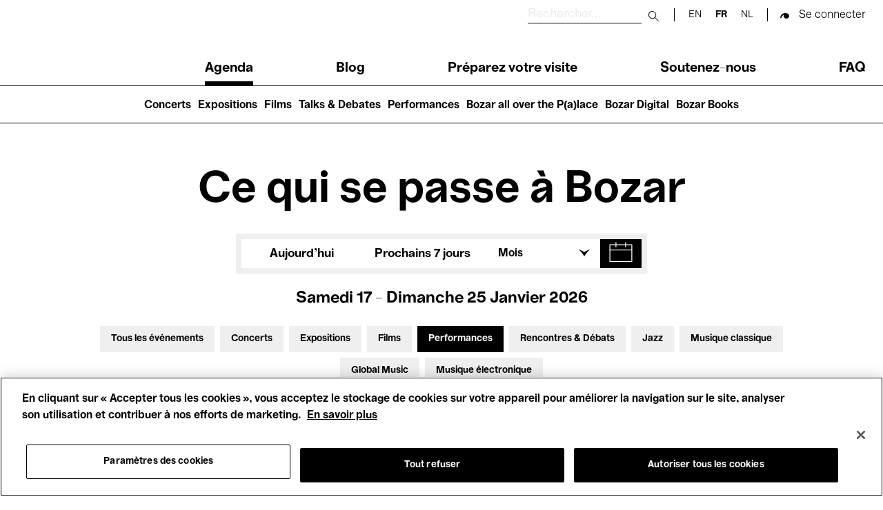

--- FILE ---
content_type: application/javascript
request_url: https://www.bozar.be/sites/default/files/js/js_hKCO44O1kvht-rhJkgCz8Zedfy9hp3eDl7aQDg0ssqc.js?scope=footer&delta=0&language=fr&theme=bozar&include=eJw1zFEKgCAQhOELCV6kDjHmsAmywi4WefpC7GX4v5dJbcAihJoR0oTUllAXTiLTFrrTtiZFl2-YFpWd7t-Dh8MwHorEP4Lhosa5L379KPg
body_size: 57435
content:
/* @license GPL-2.0-or-later https://www.drupal.org/licensing/faq */
window.drupalTranslations={"strings":{"":{"An AJAX HTTP error occurred.":"Une erreur HTTP AJAX s\u0027est produite.","HTTP Result Code: !status":"Code de statut HTTP : !status","An AJAX HTTP request terminated abnormally.":"Une requ\u00eate HTTP AJAX s\u0027est termin\u00e9e anormalement.","Debugging information follows.":"Informations de d\u00e9bogage ci-dessous.","Path: !uri":"Chemin : !uri","StatusText: !statusText":"StatusText: !statusText","ResponseText: !responseText":"ResponseText : !responseText","ReadyState: !readyState":"ReadyState : !readyState","CustomMessage: !customMessage":"Message personnalis\u00e9 : !customMessage","Please wait...":"Veuillez patienter...","The response failed verification so will not be processed.":"La v\u00e9rification de la r\u00e9ponse a \u00e9chou\u00e9, elle ne sera pas trait\u00e9e.","The callback URL is not local and not trusted: !url":"L\u0027URL de retour n\u0027est pas locale et n\u0027est pas de confiance : !url","Changed":"Modifi\u00e9","An error occurred during the execution of the Ajax response: !error":"Une erreur est survenue durant l\u0027ex\u00e9cution la r\u00e9ponse Ajax: !error","The following files could not be loaded: @dependencies":"Les fichiers suivants ne peuvent pas \u00eatre charg\u00e9s : @dependencies","Processing...":"En cours de traitement...","Hide":"Masquer","Show":"Afficher","List additional actions":"Lister les actions suppl\u00e9mentaires","New revision":"Nouvelle version","No revision":"Aucune version","Needs to be updated":"N\u00e9cessite une mise \u00e0 jour","Does not need to be updated":"Ne n\u00e9cessite aucune mise \u00e0 jour","Flag other translations as outdated":"Marquer les autres traductions comme p\u00e9rim\u00e9es","Do not flag other translations as outdated":"Ne pas marquer les autres traductions comme p\u00e9rim\u00e9es","Edit":"Modifier","Edit machine name":"Modifier le nom machine","Status message":"Message d\u0027\u00e9tat","Error message":"Message d\u0027erreur","Warning message":"Message d\u0027avertissement","Show row weights":"Afficher le poids des lignes","Hide row weights":"Cacher le poids des lignes","Drag to re-order":"Cliquer-d\u00e9poser pour r\u00e9-organiser","You have unsaved changes.":"Vous avez des changements non enregistr\u00e9s.","Show all columns":"Montrer toutes les colonnes","Hide lower priority columns":"Cacher les colonnes de plus faible priorit\u00e9","Show table cells that were hidden to make the table fit within a small screen.":"Montrer les cellules de tableau qui ont \u00e9t\u00e9 cach\u00e9es pour que le tableau rentre dans un petit \u00e9cran.","Select all rows in this table":"S\u00e9lectionner toutes les lignes du tableau","Deselect all rows in this table":"D\u00e9s\u00e9lectionner toutes les lignes du tableau","(active tab)":"(onglet actif)","1 block is available in the modified list.\u0003@count blocks are available in the modified list.":"@count bloc est disponible dans la liste modifi\u00e9e.\u0003@count blocs sont disponibles dans la liste modifi\u00e9e.","Not restricted":"Non restreint","Restricted to certain pages":"R\u00e9serv\u00e9 \u00e0 certaines pages","The block cannot be placed in this region.":"Le bloc ne peut pas \u00eatre plac\u00e9 dans cette r\u00e9gion.","Please provide a name for the button group.":"Veuillez fournir un nom pour le groupe de boutons.","Button group name":"Nom du groupe de boutons","Apply":"Appliquer","Cancel":"Annuler","Editing the name of the new button group in a dialog.":"Modification du nom du nouveau groupe de boutons dans une bo\u00eete de dialogue.","Editing the name of the \u0022@groupName\u0022 button group in a dialog.":"Modification du nom du groupe de boutons @groupName dans une bo\u00eete de dialogue.","Place a button to create a new button group.":"Placer un bouton pour cr\u00e9er un nouveau groupe de boutons.","New group":"Nouveau groupe","Add a CKEditor button group to the end of this row.":"Ajouter un groupe de boutons CKEditor \u00e0 la fin de cette ligne.","Add group":"Ajouter un groupe","Uploads disabled":"Transferts d\u00e9sactiv\u00e9s","Uploads enabled, max size: @size @dimensions":"Transferts activ\u00e9s, taille max. : @size @dimensions","Rich Text Editor, !label field":"\u00c9diteur de texte riche, champ !label","Loading...":"En cours de chargement...","No styles configured":"Aucun style configur\u00e9","@count styles configured":"@count styles configur\u00e9s","Image":"Image","Link":"Lien","Unlink":"Supprimer le lien","Edit Link":"Lien de modification","@groupName button group in position @position of @positionCount in row @row of @rowCount.":"Groupe de boutons @groupName \u00e0 la position @position de @positionCount \u00e0 la ligne @row de @rowCount.","Press the down arrow key to create a new row.":"Appuyer sur la touche \u0022fl\u00e8che du bas\u0022 pour cr\u00e9er une nouvelle ligne.","button":"bouton","@name @type.":"@name @type.","Press the down arrow key to activate.":"Appuyer sur la touche \u0022fl\u00e8che du bas\u0022 pour activer.","@name @type in position @position of @positionCount in @groupName button group in row @row of @rowCount.":"@name @type \u00e0 la position @position de @positionCount dans le groupe de boutons @groupName \u00e0 la ligne @row de @rowCount.","Press the down arrow key to create a new button group in a new row.":"Presser la touche fl\u00e8che bas pour cr\u00e9er un nouveau groupe de bouton dans une nouvelle ligne.","This is the last group. Move the button forward to create a new group.":"Ceci est le dernier groupe. D\u00e9placer le bouton vers l\u0027avant pour cr\u00e9er un nouveau groupe.","The \u0022@name\u0022 button is currently enabled.":"Le bouton \u0022@name\u0022 est actuellement activ\u00e9.","Use the keyboard arrow keys to change the position of this button.":"Utiliser les fl\u00e8ches du clavier pour changer la position de ce bouton.","Press the up arrow key on the top row to disable the button.":"Appuyer sur la touche fl\u00e8che du haut sur la ligne du haut pour d\u00e9sactiver le bouton.","The \u0022@name\u0022 button is currently disabled.":"Le bouton \u0022@name\u0022 est actuellement d\u00e9sactiv\u00e9.","Use the down arrow key to move this button into the active toolbar.":"Utiliser la touche \u0022fl\u00e8che du bas\u0022 pour d\u00e9placer ce bouton dans la barre d\u0027outils active.","This @name is currently enabled.":"Ce @name est actuellement activ\u00e9.","Use the keyboard arrow keys to change the position of this separator.":"Utiliser les fl\u00e8ches du clavier pour changer la position de ce s\u00e9parateur.","Separators are used to visually split individual buttons.":"Les s\u00e9parateurs sont utilis\u00e9s pour s\u00e9parer visuellement des boutons individuels.","This @name is currently disabled.":"Ce @name est actuellement d\u00e9sactiv\u00e9","Use the down arrow key to move this separator into the active toolbar.":"Utiliser la touche \u0022fl\u00e8che du bas\u0022 pour d\u00e9placer ce s\u00e9parateur dans la barre d\u0027outils active.","You may add multiple separators to each button group.":"Vous pouvez ajouter plusieurs s\u00e9parateurs \u00e0 chaque groupe de boutons.","Hide group names":"Masquer les noms des groupes","Show group names":"Afficher les noms des groupes","A rich text editor is available for this field when used with \u003Ca href=\u0022@supported-browsers\u0022\u003Esupported browsers\u003C\/a\u003E other than Internet Explorer.":"Un \u00e9diteur de texte riche est disponible pour ce champ lorsqu\u0027il est utilis\u00e9 avec \u003Ca href=\u0022@supported-browsers\u0022\u003Eun navigateur pris en charge\u003C\/a\u003E autre qu\u0027Internet Explorer.","Field Not Editable":"Champ non modifiable","CKEditor 5 is not compatible with IE11.":"CKEditor 5 n\u0027est pas compatible avec IE11.","Open":"Ouvert","Close":"Fermer","Tabbing is no longer constrained by the Contextual module.":"La tabulation n\u0027est plus contrainte par le module Contextual.","Tabbing is constrained to a set of @contextualsCount and the edit mode toggle.":"La tabulation est contrainte par un ensemble de @contextualsCount et l\u0027activation\/d\u00e9saction du mode d\u0027\u00e9dition.","Press the esc key to exit.":"Pressez la touche Echap pour quitter.","@count contextual link\u0003@count contextual links":"@count lien contextuel\u0003@count liens contextuels","@action @title configuration options":"options de configuration @action @title","Changing the text format to %text_format will permanently remove content that is not allowed in that text format.\u003Cbr\u003E\u003Cbr\u003ESave your changes before switching the text format to avoid losing data.":"Basculer le format de texte en %text_format retirera d\u00e9finitivement le contenu qui n\u0027est pas autoris\u00e9 dans ce format de texte.\u003Cbr\u003E\u003Cbr\u003EPour \u00e9viter de perdre des donn\u00e9es, enregistrez vos changements avant de basculer le format de texte.","Change text format?":"Changer le format de texte ?","Continue":"Continuer","The selected file %filename cannot be uploaded. Only files with the following extensions are allowed: %extensions.":"Le fichier s\u00e9lectionn\u00e9 %filename ne peut pas \u00eatre transf\u00e9r\u00e9. Seuls les fichiers avec les extensions suivantes sont autoris\u00e9s : %extensions.","Enabled":"Activ\u00e9","Disabled":"D\u00e9sactiv\u00e9","Based on the text editor configuration, these tags have automatically been added: \u003Cstrong\u003E@tag-list\u003C\/strong\u003E.":"Bas\u00e9 sur la configuration de l\u0027\u00e9diteur de texte, ces balises ont automatiquement \u00e9t\u00e9 ajout\u00e9es : \u003Cstrong\u003E@tag-list\u003C\/strong\u003E.","Hide description":"Masquer la description","Show description":"Afficher la description","Changes made in this table will not be saved until the form is submitted.":"Les changements effectu\u00e9s dans ce tableau ne seront pris en compte que lorsque la configuration aura \u00e9t\u00e9 enregistr\u00e9e.","Done":"Termin\u00e9","Prev":"Pr\u00e9c.","Next":"Suivant","Today":"Aujourd\u0027hui","Jan":"Jan.","Feb":"F\u00e9v.","Mar":"Mars","Apr":"Avr.","May":"Mai","Jun":"Juin","Jul":"Juil.","Aug":"Ao\u00fbt","Sep":"Sept.","Oct":"Oct.","Nov":"Nov.","Dec":"D\u00e9c.","Sunday":"Dimanche","Monday":"Lundi","Tuesday":"Mardi","Wednesday":"Mercredi","Thursday":"Jeudi","Friday":"Vendredi","Saturday":"Samedi","Sun":"Dim","Mon":"Lun","Tue":"Mar","Wed":"Mer","Thu":"Jeu","Fri":"Ven","Sat":"Sam","Su":"Di","Mo":"Lu","Tu":"Ma","We":"Me","Th":"Je","Fr":"Ve","Sa":"Sa","mm\/dd\/yy":"dd\/mm\/yy","By @name on @date":"Par @name le @date","By @name":"Par @name","Authored on @date":"R\u00e9dig\u00e9 le @date","An error occurred while trying to preview the media. Please save your work and reload this page.":"Une erreur s\u0027est produite lors de la tentative de pr\u00e9visualisation du m\u00e9dia. Veuillez enregistrer votre travail et recharger cette page.","Edit media":"Modifier le m\u00e9dia","Embedded media":"M\u00e9dia int\u00e9gr\u00e9","Caption":"L\u00e9gende","Enter caption here":"Saisir la l\u00e9gende ici","Not published":"Non publi\u00e9","All @count items selected":"Tous les @count \u00e9l\u00e9ments ont \u00e9t\u00e9 s\u00e9lectionn\u00e9s","Zero items selected":"Zero \u00e9l\u00e9ment s\u00e9lectionn\u00e9","Select all media":"S\u00e9lectionner tous les m\u00e9dias","Show media item weights":"Afficher les poids des \u00e9l\u00e9ments m\u00e9dia","Hide media item weights":"Masquer les poids des \u00e9l\u00e9ments m\u00e9dia","Insert from Media Library":"Ins\u00e9rer \u00e0 partir de la m\u00e9diath\u00e8que","Not in menu":"Pas dans le menu","Requires a title":"Titre obligatoire","Don\u0027t display post information":"Ne pas afficher les informations de la contribution","Not promoted":"Non promu","Leave preview?":"Quitter l\u0027aper\u00e7u ?","Leave preview":"Quitter l\u0027aper\u00e7u","Leaving the preview will cause unsaved changes to be lost. Are you sure you want to leave the preview?":"Quitter la pr\u00e9-visualisation entra\u00eenera la perte des changements non-enregistr\u00e9s. \u00cates-vous s\u00fbr(e) de vouloir quitter la pr\u00e9-visualisation ?","CTRL+Left click will prevent this dialog from showing and proceed to the clicked link.":"CTRL + clic gauche emp\u00eachera cette fen\u00eatre de dialogue de s\u0027ouvrir et ouvrira le lien cliqu\u00e9.","Alias: @alias":"Alias : @alias","No alias":"Aucun alias","Your changes to \u003Cq\u003E@entity-title\u003C\/q\u003E could not be saved, either due to a website problem or a network connection problem.\u003Cbr\u003EPlease try again.":"Vos modifications dans \u003Cq\u003E@entity-title\u003C\/q\u003E n\u0027ont pas pu \u00eatre enregistr\u00e9es, soit \u00e0 cause d\u0027un probl\u00e8me dans le site web, soit \u00e0 cause d\u0027un probl\u00e8me de connexion r\u00e9seau. \u003Cbr \/\u003EVeuillez recommencer.","Network problem!":"Probl\u00e8me de r\u00e9seau !","Quick edit":"Modification rapide","OK":"OK","Could not load the form for \u003Cq\u003E@field-label\u003C\/q\u003E, either due to a website problem or a network connection problem.\u003Cbr\u003EPlease try again.":"Impossible de charger le formulaire de \u003Cq\u003E@field-label\u003C\/q\u003E, soit \u00e0 cause d\u0027un probl\u00e8me dans le site web, soit \u00e0 cause d\u0027un probl\u00e8me de connexion r\u00e9seau. \u003Cbr \/\u003EVeuillez r\u00e9essayer.","You have unsaved changes":"Vous avez des changements non enregistr\u00e9s","Discard changes?":"Annuler les changements ?","Save":"Enregistrer","Discard changes":"Annuler les changements","Saving":"Enregistrement","!modules modules are available in the modified list.":"Les modules !modules sont disponibles dans la liste modifi\u00e9e.","Hide summary":"Masquer le r\u00e9sum\u00e9","Edit summary":"Modifier le r\u00e9sum\u00e9","Home":"Accueil","The toolbar cannot be set to a horizontal orientation when it is locked.":"La barre d\u0027outils ne peut pas \u00eatre orient\u00e9e horizontalement quand elle est verrouill\u00e9e.","Horizontal orientation":"Orientation horizontale","Vertical orientation":"Orientation verticale","Extend":"Extension","Collapse":"Replier","@label":"@label","Tray orientation changed to @orientation.":"L\u0027orientation du sous-menu est maintenant @orientation.","closed":"ferm\u00e9","opened":"ouvert","Tray \u0022@tray\u0022 @action.":"Sous-menu \u0022@tray\u0022 @action.","Tray @action.":"Sous-menu @action.","This permission is inherited from the authenticated user role.":"Ce droit est h\u00e9rit\u00e9e du r\u00f4le de l\u0027utilisateur authentifi\u00e9.","Add":"Ajouter","Remove group":"Supprimer le groupe","Apply (all displays)":"Appliquer (tous les affichages)","Revert to default":"R\u00e9tablir par d\u00e9faut","Apply (this display)":"Appliquer (cet affichage)","Change order":"Changer l\u0027ordre","Move in any direction":"D\u00e9placer dans n\u0027importe quelle direction","No items selected":"Aucun \u00e9l\u00e9ment s\u00e9lectionn\u00e9","1 item selected\u0003@count items selected":"1 \u00e9l\u00e9ment s\u00e9lectionn\u00e9\u0003@count \u00e9l\u00e9ments s\u00e9lectionn\u00e9s","Ok":"Ok","Start over":"Recommencer","Drop files here to upload":"D\u00e9poser des fichiers ici pour les transf\u00e9rer","Cancel upload":"Annuler le transfert","Are you sure you want to cancel this upload?":"Souhaitez-vous confirmer l\u0027annulation de ce transfert ?","Remove file":"Supprimer le fichier","You can not upload any more files.":"Vous ne pouvez pas transf\u00e9rer plus de fichiers.","TB":"TB","GB":"GB","MB":"Mo","KB":"Ko","b":"b","You can\u0027t upload files of this type.":"Il n\u0027est pas possible de transf\u00e9rer ce type de fichier.","Change to":"Changer pour","on":"activ\u00e9","remove":"retirer","or":"ou","cancel":"annuler","Automatic alias":"Alias automatique","Insert this token into your form":"Ins\u00e9rer ce jeton (\u003Cem\u003Etoken\u003C\/em\u003E) dans votre formulaire","First click a text field to insert your tokens into.":"Cliquez d\u0027abord sur un champ de texte pour ins\u00e9rer vos jetons (\u003Cem\u003Etokens\u003C\/em\u003E) dans celui -ci.","Selected 1 item in this view\u0003Selected @count items in this view":"1 \u00e9l\u00e9ment s\u00e9lectionn\u00e9 dans cette vue\u0003@count \u00e9l\u00e9ments s\u00e9lectionn\u00e9s dans cette vue","Selected 1 item\u0003Selected @count items":"1 \u00e9l\u00e9ment s\u00e9lectionn\u00e9\u0003@count \u00e9l\u00e9ments s\u00e9lectionn\u00e9s","Collapse all":"Tout replier","Expand all":"Tout d\u00e9plier","All details have been expanded.":"Tous les d\u00e9tails ont \u00e9t\u00e9 d\u00e9pli\u00e9s.","All details have been collapsed.":"Tous les d\u00e9tails ont \u00e9t\u00e9 repli\u00e9s.","File upload in progress. Uploaded file may be lost.":"Transfert de fichier en cours. Le fichier transf\u00e9r\u00e9 peut \u00eatre perdu.","Do you want to continue?":"Voulez-vous continuer ?","item":"\u00e9l\u00e9ment","items":"\u00e9l\u00e9ments","Please avoid using the reserved word \u0027@key\u0027 as the element\u0027s key.":"Veuillez \u00e9viter d\u0027utiliser le mot r\u00e9serv\u00e9 \u0022@key\u0022 comme cl\u00e9 de l\u0027\u00e9l\u00e9ment.","In the context of (past events)":"\u00c9v\u00e9nements pass\u00e9s","Past events":"\u00c9v\u00e9nements pass\u00e9s"},"Long month name":{"January":"janvier","February":"f\u00e9vrier","March":"mars","April":"avril","May":"mai","June":"juin","July":"juillet","August":"Ao\u00fbt","September":"septembre","October":"octobre","November":"novembre","December":"d\u00e9cembre"},"bozar-agenda":{"Show a date in the calendar":"Afficher une date dans le calendrier"},"bozar":{"Show a date in the calendar":"Afficher une date dans le calendrier\r\n","Sold Out":"Sold out","Last Tickets":"Derniers tickets","Week of @startDate to @endDate":"Semaine du @startDate au @endDate","Week from @startDate. to @endDate":"Semaine du @startDate. au @endDate","Week from @startDate to @endDate":"Semaine du @startDate au @endDate"}},"pluralFormula":{"1":0,"default":1}};;
(function(){const settingsElement=document.querySelector('head > script[type="application/json"][data-drupal-selector="drupal-settings-json"], body > script[type="application/json"][data-drupal-selector="drupal-settings-json"]');window.drupalSettings={};if(settingsElement!==null)window.drupalSettings=JSON.parse(settingsElement.textContent);})();;
window.Drupal={behaviors:{},locale:{}};(function(Drupal,drupalSettings,drupalTranslations,console,Proxy,Reflect){Drupal.throwError=function(error){setTimeout(()=>{throw error;},0);};Drupal.attachBehaviors=function(context,settings){context=context||document;settings=settings||drupalSettings;const behaviors=Drupal.behaviors;Object.keys(behaviors||{}).forEach((i)=>{if(typeof behaviors[i].attach==='function')try{behaviors[i].attach(context,settings);}catch(e){Drupal.throwError(e);}});};Drupal.detachBehaviors=function(context,settings,trigger){context=context||document;settings=settings||drupalSettings;trigger=trigger||'unload';const behaviors=Drupal.behaviors;Object.keys(behaviors||{}).forEach((i)=>{if(typeof behaviors[i].detach==='function')try{behaviors[i].detach(context,settings,trigger);}catch(e){Drupal.throwError(e);}});};Drupal.checkPlain=function(str){str=str.toString().replace(/&/g,'&amp;').replace(/</g,'&lt;').replace(/>/g,'&gt;').replace(/"/g,'&quot;').replace(/'/g,'&#39;');return str;};Drupal.formatString=function(str,args){const processedArgs={};Object.keys(args||{}).forEach((key)=>{switch(key.charAt(0)){case '@':processedArgs[key]=Drupal.checkPlain(args[key]);break;case '!':processedArgs[key]=args[key];break;default:processedArgs[key]=Drupal.theme('placeholder',args[key]);break;}});return Drupal.stringReplace(str,processedArgs,null);};Drupal.stringReplace=function(str,args,keys){if(str.length===0)return str;if(!Array.isArray(keys)){keys=Object.keys(args||{});keys.sort((a,b)=>a.length-b.length);}if(keys.length===0)return str;const key=keys.pop();const fragments=str.split(key);if(keys.length){for(let i=0;i<fragments.length;i++)fragments[i]=Drupal.stringReplace(fragments[i],args,keys.slice(0));}return fragments.join(args[key]);};Drupal.t=function(str,args,options){options=options||{};options.context=options.context||'';if(typeof drupalTranslations!=='undefined'&&drupalTranslations.strings&&drupalTranslations.strings[options.context]&&drupalTranslations.strings[options.context][str])str=drupalTranslations.strings[options.context][str];if(args)str=Drupal.formatString(str,args);return str;};Drupal.url=function(path){return drupalSettings.path.baseUrl+drupalSettings.path.pathPrefix+path;};Drupal.url.toAbsolute=function(url){const urlParsingNode=document.createElement('a');try{url=decodeURIComponent(url);}catch(e){}urlParsingNode.setAttribute('href',url);return urlParsingNode.cloneNode(false).href;};Drupal.url.isLocal=function(url){let absoluteUrl=Drupal.url.toAbsolute(url);let {protocol}=window.location;if(protocol==='http:'&&absoluteUrl.startsWith('https:'))protocol='https:';let baseUrl=`${protocol}//${window.location.host}${drupalSettings.path.baseUrl.slice(0,-1)}`;try{absoluteUrl=decodeURIComponent(absoluteUrl);}catch(e){}try{baseUrl=decodeURIComponent(baseUrl);}catch(e){}return absoluteUrl===baseUrl||absoluteUrl.startsWith(`${baseUrl}/`);};Drupal.formatPlural=function(count,singular,plural,args,options){args=args||{};args['@count']=count;const pluralDelimiter=drupalSettings.pluralDelimiter;const translations=Drupal.t(singular+pluralDelimiter+plural,args,options).split(pluralDelimiter);let index=0;if(typeof drupalTranslations!=='undefined'&&drupalTranslations.pluralFormula)index=count in drupalTranslations.pluralFormula?drupalTranslations.pluralFormula[count]:drupalTranslations.pluralFormula.default;else{if(args['@count']!==1)index=1;}return translations[index];};Drupal.encodePath=function(item){return window.encodeURIComponent(item).replace(/%2F/g,'/');};Drupal.deprecationError=({message})=>{if(drupalSettings.suppressDeprecationErrors===false&&typeof console!=='undefined'&&console.warn)console.warn(`[Deprecation] ${message}`);};Drupal.deprecatedProperty=({target,deprecatedProperty,message})=>{if(!Proxy||!Reflect)return target;return new Proxy(target,{get:(target,key,...rest)=>{if(key===deprecatedProperty)Drupal.deprecationError({message});return Reflect.get(target,key,...rest);}});};Drupal.theme=function(func,...args){if(func in Drupal.theme)return Drupal.theme[func](...args);};Drupal.theme.placeholder=function(str){return `<em class="placeholder">${Drupal.checkPlain(str)}</em>`;};Drupal.elementIsVisible=function(elem){return !!(elem.offsetWidth||elem.offsetHeight||elem.getClientRects().length);};Drupal.elementIsHidden=function(elem){return !Drupal.elementIsVisible(elem);};})(Drupal,window.drupalSettings,window.drupalTranslations,window.console,window.Proxy,window.Reflect);;
if(window.jQuery)jQuery.noConflict();document.documentElement.className+=' js';(function(Drupal,drupalSettings){const domReady=(callback)=>{const listener=()=>{callback();document.removeEventListener('DOMContentLoaded',listener);};if(document.readyState!=='loading')setTimeout(callback,0);else document.addEventListener('DOMContentLoaded',listener);};domReady(()=>{Drupal.attachBehaviors(document,drupalSettings);});})(Drupal,window.drupalSettings);;
!function(e){var t={};function n(a){if(t[a])return t[a].exports;var i=t[a]={i:a,l:!1,exports:{}};return e[a].call(i.exports,i,i.exports,n),i.l=!0,i.exports;}n.m=e,n.c=t,n.d=function(e,t,a){n.o(e,t)||Object.defineProperty(e,t,{enumerable:!0,get:a});},n.r=function(e){"undefined"!=typeof Symbol&&Symbol.toStringTag&&Object.defineProperty(e,Symbol.toStringTag,{value:"Module"}),Object.defineProperty(e,"__esModule",{value:!0});},n.t=function(e,t){if(1&t&&(e=n(e)),8&t)return e;if(4&t&&"object"==typeof e&&e&&e.__esModule)return e;var a=Object.create(null);if(n.r(a),Object.defineProperty(a,"default",{enumerable:!0,value:e}),2&t&&"string"!=typeof e)for(var i in e)n.d(a,i,function(t){return e[t];}.bind(null,i));return a;},n.n=function(e){var t=e&&e.__esModule?function(){return e.default;}:function(){return e;};return n.d(t,"a",t),t;},n.o=function(e,t){return Object.prototype.hasOwnProperty.call(e,t);},n.p="",n(n.s=165);}({0:function(e,t,n){"use strict";n.d(t,"a",(function(){return a;}));var a=function(e){var t=arguments.length>1&&void 0!==arguments[1]?arguments[1]:"",n=arguments.length>2&&void 0!==arguments[2]?arguments[2]:{};"undefined"!=typeof Sentry?Sentry.captureException(e,{extra:{message:t,context:n}}):console.error(e,t,n);};},165:function(e,t,n){"use strict";n.r(t);var a=n(46);function i(e){return function(e){if(Array.isArray(e))return o(e);}(e)||function(e){if("undefined"!=typeof Symbol&&null!=e[Symbol.iterator]||null!=e["@@iterator"])return Array.from(e);}(e)||function(e,t){if(!e)return;if("string"==typeof e)return o(e,t);var n=Object.prototype.toString.call(e).slice(8,-1);"Object"===n&&e.constructor&&(n=e.constructor.name);if("Map"===n||"Set"===n)return Array.from(e);if("Arguments"===n||/^(?:Ui|I)nt(?:8|16|32)(?:Clamped)?Array$/.test(n))return o(e,t);}(e)||function(){throw new TypeError("Invalid attempt to spread non-iterable instance.\nIn order to be iterable, non-array objects must have a [Symbol.iterator]() method.");}();}function o(e,t){(null==t||t>e.length)&&(t=e.length);for(var n=0,a=new Array(t);n<t;n++)a[n]=e[n];return a;}var r=function(e){return i(e).reduce((function(e,t){return e+t.offsetHeight+parseInt(getComputedStyle(t).marginBottom,10);}),0);},l=(n(51),n(75),n(76),n(47)),c=n.n(l),s=n(48),d=n.n(s),u=n(29),f=n(0);function m(e,t){var n=Object.keys(e);if(Object.getOwnPropertySymbols){var a=Object.getOwnPropertySymbols(e);t&&(a=a.filter((function(t){return Object.getOwnPropertyDescriptor(e,t).enumerable;}))),n.push.apply(n,a);}return n;}function g(e){for(var t=1;t<arguments.length;t++){var n=null!=arguments[t]?arguments[t]:{};t%2?m(Object(n),!0).forEach((function(t){p(e,t,n[t]);})):Object.getOwnPropertyDescriptors?Object.defineProperties(e,Object.getOwnPropertyDescriptors(n)):m(Object(n)).forEach((function(t){Object.defineProperty(e,t,Object.getOwnPropertyDescriptor(n,t));}));}return e;}function p(e,t,n){return t in e?Object.defineProperty(e,t,{value:n,enumerable:!0,configurable:!0,writable:!0}):e[t]=n,e;}function h(e,t){return function(e){if(Array.isArray(e))return e;}(e)||function(e,t){var n=null==e?null:"undefined"!=typeof Symbol&&e[Symbol.iterator]||e["@@iterator"];if(null==n)return;var a,i,o=[],r=!0,l=!1;try{for(n=n.call(e);!(r=(a=n.next()).done)&&(o.push(a.value),!t||o.length!==t);r=!0);}catch(e){l=!0,i=e;}finally{try{r||null==n.return||n.return();}finally{if(l)throw i;}}return o;}(e,t)||function(e,t){if(!e)return;if("string"==typeof e)return v(e,t);var n=Object.prototype.toString.call(e).slice(8,-1);"Object"===n&&e.constructor&&(n=e.constructor.name);if("Map"===n||"Set"===n)return Array.from(e);if("Arguments"===n||/^(?:Ui|I)nt(?:8|16|32)(?:Clamped)?Array$/.test(n))return v(e,t);}(e,t)||function(){throw new TypeError("Invalid attempt to destructure non-iterable instance.\nIn order to be iterable, non-array objects must have a [Symbol.iterator]() method.");}();}function v(e,t){(null==t||t>e.length)&&(t=e.length);for(var n=0,a=new Array(t);n<t;n++)a[n]=e[n];return a;}var D=function(e){var t=e.getFullYear(),n=String(e.getMonth()+1).padStart(2,"0"),a=String(e.getDate()).padStart(2,"0");return "".concat(t,"-").concat(n,"-").concat(a);},b=function(e){var t=drupalSettings.path.currentLanguage,n={};"fr"===t?n.locale=c.a.fr:"nl"===t&&(n.locale=d.a.nl);var a=document.getElementById("flatpickr-container"),i=a.classList.contains("active"),o=a.dataset.minDate,r=a.dataset.maxDate,l=a.dataset.from,s=a.dataset.to,m=document.getElementsByClassName("datepicker-toggle")[0],p=Drupal.t("Close the calendar",{},{context:"bozar-agenda"}),v=Drupal.t("Show a date in the calendar",{},{context:"bozar-agenda"}),b=Drupal.t("Please select up to 2 months in the past / in the future",{},{context:"bozar-agenda"});try{Object(u.a)("#flatpickr-container",g(g({},g(g({disableMobile:"true",dateFormat:"Y-m-d",minDate:o,maxDate:r,defaultDate:[l,s],locale:{firstDayOfWeek:1}},n),{},{wrap:!0,onReady:function(){if("range"===e.mode){var t=document.querySelector(".flatpickr-rContainer"),n=document.createElement("div");n.classList.add("flatpickr-warning-label"),n.innerText=b,t.appendChild(n);}},onChange:function(e,t,n){var a,i="range"===n.config.mode,l=h(e,2),c=l[0],s=l[1],d=i?c&&s:Boolean(c),f=i&&s?s:c;if(i)if(1===e.length){var m=new Date(e[0].getTime()-52704e5),g=new Date(e[0].getTime()+52704e5);n.config.minDate=m.toUTCString(),n.config.maxDate=g.toUTCString();}else 2===e.length&&(n.config.minDate=o,n.config.maxDate=r);if(d){var p,v,b,y,w;window.location.assign((p=window.location.href,v={from:D(c),to:D(f)},b=new URL(p),y=b.searchParams,w=["from","to","section","target","activityTag"],Object.entries(v).forEach((function(e){var t=h(e,2),n=t[0],a=t[1];(0===w.length||w.includes(n))&&y.set(n,a);})),b.toString()));var C=document.createElement("div"),M=document.createElement("p"),x=u.a.formatDate(c,"d/m/Y"),E=u.a.formatDate(f,"d/m/Y"),k=i&&!(x===E)?["Loading events between @startDate and @endDate, please wait...",{"@startDate":x,"@endDate":E}]:["Loading events for @date, please wait...",{"@date":x}];M.innerText=(a=Drupal).t.apply(a,k.concat([{context:"bozar-agenda"}])),C.classList.add("container"),C.appendChild(M),document.getElementById("event-list_container").replaceChildren(C);}},onClose:function(){i||a.classList.remove("active"),m.setAttribute("aria-expanded",!1),m.setAttribute("aria-label",v);},onOpen:function(){i||a.classList.add("active"),m.setAttribute("aria-expanded",!0),m.setAttribute("aria-label",p);}})),e||{}));}catch(e){Object(f.a)(e,"failed to create flatpickr calendar");}};Object(a.a)(),function(){var e=document.querySelector(".agenda-page__filters__toggle"),t=document.querySelector(".agenda-page__filters__profiles"),n=document.querySelector(".agenda-page__filters__separator");if(e&&t){var a=t.querySelectorAll(".agenda-page__filter-values a.active"),i=t.querySelectorAll(".agenda-page__filter"),o=window.matchMedia("(min-width: 992px)"),l=o.matches||t.classList.contains("agenda-page__filters__profiles--expanded"),c=r(i),s=function(i,o){l=i,t.style.transitionDuration="".concat(o?0:.6,"s"),n.style.transitionDuration="".concat(o?0:.6,"s"),t.style.maxHeight="".concat(i?c:0,"px"),e.ariaExpanded=l,t.classList.toggle("agenda-page__filters__profiles--expanded",i),l&&a.length&&a[0].focus();};o.matches||s(l,!0),e.addEventListener("click",(function(){c=r(i),s(!l,!1);})),o.addEventListener("change",(function(){l=o.matches,o.matches?t.removeAttribute("style"):s(l,!0);}));}}(),b({mode:"range"});var y=document.querySelector("a.agenda-page__filter-toggle");if(y){var w=y.closest("li");y.addEventListener("click",(function(){w&&w.classList.toggle("active");}));}},29:function(e,t,n){"use strict";var a=["onChange","onClose","onDayCreate","onDestroy","onKeyDown","onMonthChange","onOpen","onParseConfig","onReady","onValueUpdate","onYearChange","onPreCalendarPosition"],i={_disable:[],allowInput:!1,allowInvalidPreload:!1,altFormat:"F j, Y",altInput:!1,altInputClass:"form-control input",animate:"object"==typeof window&&-1===window.navigator.userAgent.indexOf("MSIE"),ariaDateFormat:"F j, Y",autoFillDefaultTime:!0,clickOpens:!0,closeOnSelect:!0,conjunction:", ",dateFormat:"Y-m-d",defaultHour:12,defaultMinute:0,defaultSeconds:0,disable:[],disableMobile:!1,enableSeconds:!1,enableTime:!1,errorHandler:function(e){return "undefined"!=typeof console&&console.warn(e);},getWeek:function(e){var t=new Date(e.getTime());t.setHours(0,0,0,0),t.setDate(t.getDate()+3-(t.getDay()+6)%7);var n=new Date(t.getFullYear(),0,4);return 1+Math.round(((t.getTime()-n.getTime())/864e5-3+(n.getDay()+6)%7)/7);},hourIncrement:1,ignoredFocusElements:[],inline:!1,locale:"default",minuteIncrement:5,mode:"single",monthSelectorType:"dropdown",nextArrow:"<svg version='1.1' xmlns='http://www.w3.org/2000/svg' xmlns:xlink='http://www.w3.org/1999/xlink' viewBox='0 0 17 17'><g></g><path d='M13.207 8.472l-7.854 7.854-0.707-0.707 7.146-7.146-7.146-7.148 0.707-0.707 7.854 7.854z' /></svg>",noCalendar:!1,now:new Date(),onChange:[],onClose:[],onDayCreate:[],onDestroy:[],onKeyDown:[],onMonthChange:[],onOpen:[],onParseConfig:[],onReady:[],onValueUpdate:[],onYearChange:[],onPreCalendarPosition:[],plugins:[],position:"auto",positionElement:void 0,prevArrow:"<svg version='1.1' xmlns='http://www.w3.org/2000/svg' xmlns:xlink='http://www.w3.org/1999/xlink' viewBox='0 0 17 17'><g></g><path d='M5.207 8.471l7.146 7.147-0.707 0.707-7.853-7.854 7.854-7.853 0.707 0.707-7.147 7.146z' /></svg>",shorthandCurrentMonth:!1,showMonths:1,static:!1,time_24hr:!1,weekNumbers:!1,wrap:!1},o={weekdays:{shorthand:["Sun","Mon","Tue","Wed","Thu","Fri","Sat"],longhand:["Sunday","Monday","Tuesday","Wednesday","Thursday","Friday","Saturday"]},months:{shorthand:["Jan","Feb","Mar","Apr","May","Jun","Jul","Aug","Sep","Oct","Nov","Dec"],longhand:["January","February","March","April","May","June","July","August","September","October","November","December"]},daysInMonth:[31,28,31,30,31,30,31,31,30,31,30,31],firstDayOfWeek:0,ordinal:function(e){var t=e%100;if(t>3&&t<21)return "th";switch(t%10){case 1:return "st";case 2:return "nd";case 3:return "rd";default:return "th";}},rangeSeparator:" to ",weekAbbreviation:"Wk",scrollTitle:"Scroll to increment",toggleTitle:"Click to toggle",amPM:["AM","PM"],yearAriaLabel:"Year",monthAriaLabel:"Month",hourAriaLabel:"Hour",minuteAriaLabel:"Minute",time_24hr:!1},r=o,l=function(e,t){return void 0===t&&(t=2),("000"+e).slice(-1*t);},c=function(e){return !0===e?1:0;};function s(e,t){var n;return function(){var a=this,i=arguments;clearTimeout(n),n=setTimeout((function(){return e.apply(a,i);}),t);};}var d=function(e){return e instanceof Array?e:[e];};function u(e,t,n){if(!0===n)return e.classList.add(t);e.classList.remove(t);}function f(e,t,n){var a=window.document.createElement(e);return t=t||"",n=n||"",a.className=t,void 0!==n&&(a.textContent=n),a;}function m(e){for(;e.firstChild;)e.removeChild(e.firstChild);}function g(e,t){var n=f("div","numInputWrapper"),a=f("input","numInput "+e),i=f("span","arrowUp"),o=f("span","arrowDown");if(-1===navigator.userAgent.indexOf("MSIE 9.0")?a.type="number":(a.type="text",a.pattern="\\d*"),void 0!==t)for(var r in t)a.setAttribute(r,t[r]);return n.appendChild(a),n.appendChild(i),n.appendChild(o),n;}function p(e){try{return "function"==typeof e.composedPath?e.composedPath()[0]:e.target;}catch(t){return e.target;}}var h=function(){},v=function(e,t,n){return n.months[t?"shorthand":"longhand"][e];},D={D:h,F:function(e,t,n){e.setMonth(n.months.longhand.indexOf(t));},G:function(e,t){e.setHours((e.getHours()>=12?12:0)+parseFloat(t));},H:function(e,t){e.setHours(parseFloat(t));},J:function(e,t){e.setDate(parseFloat(t));},K:function(e,t,n){e.setHours(e.getHours()%12+12*c(new RegExp(n.amPM[1],"i").test(t)));},M:function(e,t,n){e.setMonth(n.months.shorthand.indexOf(t));},S:function(e,t){e.setSeconds(parseFloat(t));},U:function(e,t){return new Date(1e3*parseFloat(t));},W:function(e,t,n){var a=parseInt(t),i=new Date(e.getFullYear(),0,2+7*(a-1),0,0,0,0);return i.setDate(i.getDate()-i.getDay()+n.firstDayOfWeek),i;},Y:function(e,t){e.setFullYear(parseFloat(t));},Z:function(e,t){return new Date(t);},d:function(e,t){e.setDate(parseFloat(t));},h:function(e,t){e.setHours((e.getHours()>=12?12:0)+parseFloat(t));},i:function(e,t){e.setMinutes(parseFloat(t));},j:function(e,t){e.setDate(parseFloat(t));},l:h,m:function(e,t){e.setMonth(parseFloat(t)-1);},n:function(e,t){e.setMonth(parseFloat(t)-1);},s:function(e,t){e.setSeconds(parseFloat(t));},u:function(e,t){return new Date(parseFloat(t));},w:h,y:function(e,t){e.setFullYear(2e3+parseFloat(t));}},b={D:"",F:"",G:"(\\d\\d|\\d)",H:"(\\d\\d|\\d)",J:"(\\d\\d|\\d)\\w+",K:"",M:"",S:"(\\d\\d|\\d)",U:"(.+)",W:"(\\d\\d|\\d)",Y:"(\\d{4})",Z:"(.+)",d:"(\\d\\d|\\d)",h:"(\\d\\d|\\d)",i:"(\\d\\d|\\d)",j:"(\\d\\d|\\d)",l:"",m:"(\\d\\d|\\d)",n:"(\\d\\d|\\d)",s:"(\\d\\d|\\d)",u:"(.+)",w:"(\\d\\d|\\d)",y:"(\\d{2})"},y={Z:function(e){return e.toISOString();},D:function(e,t,n){return t.weekdays.shorthand[y.w(e,t,n)];},F:function(e,t,n){return v(y.n(e,t,n)-1,!1,t);},G:function(e,t,n){return l(y.h(e,t,n));},H:function(e){return l(e.getHours());},J:function(e,t){return void 0!==t.ordinal?e.getDate()+t.ordinal(e.getDate()):e.getDate();},K:function(e,t){return t.amPM[c(e.getHours()>11)];},M:function(e,t){return v(e.getMonth(),!0,t);},S:function(e){return l(e.getSeconds());},U:function(e){return e.getTime()/1e3;},W:function(e,t,n){return n.getWeek(e);},Y:function(e){return l(e.getFullYear(),4);},d:function(e){return l(e.getDate());},h:function(e){return e.getHours()%12?e.getHours()%12:12;},i:function(e){return l(e.getMinutes());},j:function(e){return e.getDate();},l:function(e,t){return t.weekdays.longhand[e.getDay()];},m:function(e){return l(e.getMonth()+1);},n:function(e){return e.getMonth()+1;},s:function(e){return e.getSeconds();},u:function(e){return e.getTime();},w:function(e){return e.getDay();},y:function(e){return String(e.getFullYear()).substring(2);}},w=function(e){var t=e.config,n=void 0===t?i:t,a=e.l10n,r=void 0===a?o:a,l=e.isMobile,c=void 0!==l&&l;return function(e,t,a){var i=a||r;return void 0===n.formatDate||c?t.split("").map((function(t,a,o){return y[t]&&"\\"!==o[a-1]?y[t](e,i,n):"\\"!==t?t:"";})).join(""):n.formatDate(e,t,i);};},C=function(e){var t=e.config,n=void 0===t?i:t,a=e.l10n,r=void 0===a?o:a;return function(e,t,a,o){if(0===e||e){var l,c=o||r,s=e;if(e instanceof Date)l=new Date(e.getTime());else if("string"!=typeof e&&void 0!==e.toFixed)l=new Date(e);else{if("string"==typeof e){var d=t||(n||i).dateFormat,u=String(e).trim();if("today"===u)l=new Date(),a=!0;else if(n&&n.parseDate)l=n.parseDate(e,d);else if(/Z$/.test(u)||/GMT$/.test(u))l=new Date(e);else{for(var f=void 0,m=[],g=0,p=0,h="";g<d.length;g++){var v=d[g],y="\\"===v,w="\\"===d[g-1]||y;if(b[v]&&!w){h+=b[v];var C=new RegExp(h).exec(e);C&&(f=!0)&&m["Y"!==v?"push":"unshift"]({fn:D[v],val:C[++p]});}else y||(h+=".");}l=n&&n.noCalendar?new Date((new Date()).setHours(0,0,0,0)):new Date((new Date()).getFullYear(),0,1,0,0,0,0),m.forEach((function(e){var t=e.fn,n=e.val;return l=t(l,n,c)||l;})),l=f?l:void 0;}}}if(l instanceof Date&&!isNaN(l.getTime()))return !0===a&&l.setHours(0,0,0,0),l;n.errorHandler(new Error("Invalid date provided: "+s));}};};function M(e,t,n){return void 0===n&&(n=!0),!1!==n?new Date(e.getTime()).setHours(0,0,0,0)-new Date(t.getTime()).setHours(0,0,0,0):e.getTime()-t.getTime();}var x=function(e,t,n){return 3600*e+60*t+n;},E=864e5;function k(e){var t=e.defaultHour,n=e.defaultMinute,a=e.defaultSeconds;if(void 0!==e.minDate){var i=e.minDate.getHours(),o=e.minDate.getMinutes(),r=e.minDate.getSeconds();t<i&&(t=i),t===i&&n<o&&(n=o),t===i&&n===o&&a<r&&(a=e.minDate.getSeconds());}if(void 0!==e.maxDate){var l=e.maxDate.getHours(),c=e.maxDate.getMinutes();(t=Math.min(t,l))===l&&(n=Math.min(c,n)),t===l&&n===c&&(a=e.maxDate.getSeconds());}return {hours:t,minutes:n,seconds:a};}n(52);var S=function(){return (S=Object.assign||function(e){for(var t,n=1,a=arguments.length;n<a;n++)for(var i in t=arguments[n])Object.prototype.hasOwnProperty.call(t,i)&&(e[i]=t[i]);return e;}).apply(this,arguments);},T=function(){for(var e=0,t=0,n=arguments.length;t<n;t++)e+=arguments[t].length;var a=Array(e),i=0;for(t=0;t<n;t++)for(var o=arguments[t],r=0,l=o.length;r<l;r++,i++)a[i]=o[r];return a;};function _(e,t){var n={config:S(S({},i),I.defaultConfig),l10n:r};function o(){var e;return (null===(e=n.calendarContainer)||void 0===e?void 0:e.getRootNode()).activeElement||document.activeElement;}function h(e){return e.bind(n);}function D(){var e=n.config;!1===e.weekNumbers&&1===e.showMonths||!0!==e.noCalendar&&window.requestAnimationFrame((function(){if(void 0!==n.calendarContainer&&(n.calendarContainer.style.visibility="hidden",n.calendarContainer.style.display="block"),void 0!==n.daysContainer){var t=(n.days.offsetWidth+1)*e.showMonths;n.daysContainer.style.width=t+"px",n.calendarContainer.style.width=t+(void 0!==n.weekWrapper?n.weekWrapper.offsetWidth:0)+"px",n.calendarContainer.style.removeProperty("visibility"),n.calendarContainer.style.removeProperty("display");}}));}function y(e){if(0===n.selectedDates.length){var t=void 0===n.config.minDate||M(new Date(),n.config.minDate)>=0?new Date():new Date(n.config.minDate.getTime()),a=k(n.config);t.setHours(a.hours,a.minutes,a.seconds,t.getMilliseconds()),n.selectedDates=[t],n.latestSelectedDateObj=t;}void 0!==e&&"blur"!==e.type&&function(e){e.preventDefault();var t="keydown"===e.type,a=p(e),i=a;void 0!==n.amPM&&a===n.amPM&&(n.amPM.textContent=n.l10n.amPM[c(n.amPM.textContent===n.l10n.amPM[0])]);var o=parseFloat(i.getAttribute("min")),r=parseFloat(i.getAttribute("max")),s=parseFloat(i.getAttribute("step")),d=parseInt(i.value,10),u=e.delta||(t?38===e.which?1:-1:0),f=d+s*u;if(void 0!==i.value&&2===i.value.length){var m=i===n.hourElement,g=i===n.minuteElement;f<o?(f=r+f+c(!m)+(c(m)&&c(!n.amPM)),g&&L(void 0,-1,n.hourElement)):f>r&&(f=i===n.hourElement?f-r-c(!n.amPM):o,g&&L(void 0,1,n.hourElement)),n.amPM&&m&&(1===s?f+d===23:Math.abs(f-d)>s)&&(n.amPM.textContent=n.l10n.amPM[c(n.amPM.textContent===n.l10n.amPM[0])]),i.value=l(f);}}(e);var i=n._input.value;_(),Ce(),n._input.value!==i&&n._debouncedChange();}function _(){if(void 0!==n.hourElement&&void 0!==n.minuteElement){var e,t,a=(parseInt(n.hourElement.value.slice(-2),10)||0)%24,i=(parseInt(n.minuteElement.value,10)||0)%60,o=void 0!==n.secondElement?(parseInt(n.secondElement.value,10)||0)%60:0;void 0!==n.amPM&&(e=a,t=n.amPM.textContent,a=e%12+12*c(t===n.l10n.amPM[1]));var r=void 0!==n.config.minTime||n.config.minDate&&n.minDateHasTime&&n.latestSelectedDateObj&&0===M(n.latestSelectedDateObj,n.config.minDate,!0),l=void 0!==n.config.maxTime||n.config.maxDate&&n.maxDateHasTime&&n.latestSelectedDateObj&&0===M(n.latestSelectedDateObj,n.config.maxDate,!0);if(void 0!==n.config.maxTime&&void 0!==n.config.minTime&&n.config.minTime>n.config.maxTime){var s=x(n.config.minTime.getHours(),n.config.minTime.getMinutes(),n.config.minTime.getSeconds()),d=x(n.config.maxTime.getHours(),n.config.maxTime.getMinutes(),n.config.maxTime.getSeconds()),u=x(a,i,o);if(u>d&&u<s){var f=function(e){var t=Math.floor(e/3600),n=(e-3600*t)/60;return [t,n,e-3600*t-60*n];}(s);a=f[0],i=f[1],o=f[2];}}else{if(l){var m=void 0!==n.config.maxTime?n.config.maxTime:n.config.maxDate;(a=Math.min(a,m.getHours()))===m.getHours()&&(i=Math.min(i,m.getMinutes())),i===m.getMinutes()&&(o=Math.min(o,m.getSeconds()));}if(r){var g=void 0!==n.config.minTime?n.config.minTime:n.config.minDate;(a=Math.max(a,g.getHours()))===g.getHours()&&i<g.getMinutes()&&(i=g.getMinutes()),i===g.getMinutes()&&(o=Math.max(o,g.getSeconds()));}}A(a,i,o);}}function O(e){var t=e||n.latestSelectedDateObj;t&&t instanceof Date&&A(t.getHours(),t.getMinutes(),t.getSeconds());}function A(e,t,a){void 0!==n.latestSelectedDateObj&&n.latestSelectedDateObj.setHours(e%24,t,a||0,0),n.hourElement&&n.minuteElement&&!n.isMobile&&(n.hourElement.value=l(n.config.time_24hr?e:(12+e)%12+12*c(e%12==0)),n.minuteElement.value=l(t),void 0!==n.amPM&&(n.amPM.textContent=n.l10n.amPM[c(e>=12)]),void 0!==n.secondElement&&(n.secondElement.value=l(a)));}function j(e){var t=p(e),n=parseInt(t.value)+(e.delta||0);(n/1e3>1||"Enter"===e.key&&!/[^\d]/.test(n.toString()))&&X(n);}function P(e,t,a,i){return t instanceof Array?t.forEach((function(t){return P(e,t,a,i);})):e instanceof Array?e.forEach((function(e){return P(e,t,a,i);})):(e.addEventListener(t,a,i),void n._handlers.push({remove:function(){return e.removeEventListener(t,a,i);}}));}function F(){ve("onChange");}function N(e,t){var a=void 0!==e?n.parseDate(e):n.latestSelectedDateObj||(n.config.minDate&&n.config.minDate>n.now?n.config.minDate:n.config.maxDate&&n.config.maxDate<n.now?n.config.maxDate:n.now),i=n.currentYear,o=n.currentMonth;try{void 0!==a&&(n.currentYear=a.getFullYear(),n.currentMonth=a.getMonth());}catch(e){e.message="Invalid date supplied: "+a,n.config.errorHandler(e);}t&&n.currentYear!==i&&(ve("onYearChange"),K()),!t||n.currentYear===i&&n.currentMonth===o||ve("onMonthChange"),n.redraw();}function Y(e){var t=p(e);~t.className.indexOf("arrow")&&L(e,t.classList.contains("arrowUp")?1:-1);}function L(e,t,n){var a=e&&p(e),i=n||a&&a.parentNode&&a.parentNode.firstChild,o=De("increment");o.delta=t,i&&i.dispatchEvent(o);}function H(e,t,a,i){var o=ee(t,!0),r=f("span",e,t.getDate().toString());return r.dateObj=t,r.$i=i,r.setAttribute("aria-label",n.formatDate(t,n.config.ariaDateFormat)),-1===e.indexOf("hidden")&&0===M(t,n.now)&&(n.todayDateElem=r,r.classList.add("today"),r.setAttribute("aria-current","date")),o?(r.tabIndex=-1,be(t)&&(r.classList.add("selected"),n.selectedDateElem=r,"range"===n.config.mode&&(u(r,"startRange",n.selectedDates[0]&&0===M(t,n.selectedDates[0],!0)),u(r,"endRange",n.selectedDates[1]&&0===M(t,n.selectedDates[1],!0)),"nextMonthDay"===e&&r.classList.add("inRange")))):r.classList.add("flatpickr-disabled"),"range"===n.config.mode&&function(e){return !("range"!==n.config.mode||n.selectedDates.length<2)&&(M(e,n.selectedDates[0])>=0&&M(e,n.selectedDates[1])<=0);}(t)&&!be(t)&&r.classList.add("inRange"),n.weekNumbers&&1===n.config.showMonths&&"prevMonthDay"!==e&&i%7==6&&n.weekNumbers.insertAdjacentHTML("beforeend","<span class='flatpickr-day'>"+n.config.getWeek(t)+"</span>"),ve("onDayCreate",r),r;}function R(e){e.focus(),"range"===n.config.mode&&ie(e);}function W(e){for(var t=e>0?0:n.config.showMonths-1,a=e>0?n.config.showMonths:-1,i=t;i!=a;i+=e)for(var o=n.daysContainer.children[i],r=e>0?0:o.children.length-1,l=e>0?o.children.length:-1,c=r;c!=l;c+=e){var s=o.children[c];if(-1===s.className.indexOf("hidden")&&ee(s.dateObj))return s;}}function B(e,t){var a=o(),i=te(a||document.body),r=void 0!==e?e:i?a:void 0!==n.selectedDateElem&&te(n.selectedDateElem)?n.selectedDateElem:void 0!==n.todayDateElem&&te(n.todayDateElem)?n.todayDateElem:W(t>0?1:-1);void 0===r?n._input.focus():i?function(e,t){for(var a=-1===e.className.indexOf("Month")?e.dateObj.getMonth():n.currentMonth,i=t>0?n.config.showMonths:-1,o=t>0?1:-1,r=a-n.currentMonth;r!=i;r+=o)for(var l=n.daysContainer.children[r],c=a-n.currentMonth===r?e.$i+t:t<0?l.children.length-1:0,s=l.children.length,d=c;d>=0&&d<s&&d!=(t>0?s:-1);d+=o){var u=l.children[d];if(-1===u.className.indexOf("hidden")&&ee(u.dateObj)&&Math.abs(e.$i-d)>=Math.abs(t))return R(u);}n.changeMonth(o),B(W(o),0);}(r,t):R(r);}function q(e,t){for(var a=(new Date(e,t,1).getDay()-n.l10n.firstDayOfWeek+7)%7,i=n.utils.getDaysInMonth((t-1+12)%12,e),o=n.utils.getDaysInMonth(t,e),r=window.document.createDocumentFragment(),l=n.config.showMonths>1,c=l?"prevMonthDay hidden":"prevMonthDay",s=l?"nextMonthDay hidden":"nextMonthDay",d=i+1-a,u=0;d<=i;d++,u++)r.appendChild(H("flatpickr-day "+c,new Date(e,t-1,d),0,u));for(d=1;d<=o;d++,u++)r.appendChild(H("flatpickr-day",new Date(e,t,d),0,u));for(var m=o+1;m<=42-a&&(1===n.config.showMonths||u%7!=0);m++,u++)r.appendChild(H("flatpickr-day "+s,new Date(e,t+1,m%o),0,u));var g=f("div","dayContainer");return g.appendChild(r),g;}function U(){if(void 0!==n.daysContainer){m(n.daysContainer),n.weekNumbers&&m(n.weekNumbers);for(var e=document.createDocumentFragment(),t=0;t<n.config.showMonths;t++){var a=new Date(n.currentYear,n.currentMonth,1);a.setMonth(n.currentMonth+t),e.appendChild(q(a.getFullYear(),a.getMonth()));}n.daysContainer.appendChild(e),n.days=n.daysContainer.firstChild,"range"===n.config.mode&&1===n.selectedDates.length&&ie();}}function K(){if(!(n.config.showMonths>1||"dropdown"!==n.config.monthSelectorType)){var e=function(e){return !(void 0!==n.config.minDate&&n.currentYear===n.config.minDate.getFullYear()&&e<n.config.minDate.getMonth())&&!(void 0!==n.config.maxDate&&n.currentYear===n.config.maxDate.getFullYear()&&e>n.config.maxDate.getMonth());};n.monthsDropdownContainer.tabIndex=-1,n.monthsDropdownContainer.innerHTML="";for(var t=0;t<12;t++)if(e(t)){var a=f("option","flatpickr-monthDropdown-month");a.value=new Date(n.currentYear,t).getMonth().toString(),a.textContent=v(t,n.config.shorthandCurrentMonth,n.l10n),a.tabIndex=-1,n.currentMonth===t&&(a.selected=!0),n.monthsDropdownContainer.appendChild(a);}}}function J(){var e,t=f("div","flatpickr-month"),a=window.document.createDocumentFragment();n.config.showMonths>1||"static"===n.config.monthSelectorType?e=f("span","cur-month"):(n.monthsDropdownContainer=f("select","flatpickr-monthDropdown-months"),n.monthsDropdownContainer.setAttribute("aria-label",n.l10n.monthAriaLabel),P(n.monthsDropdownContainer,"change",(function(e){var t=p(e),a=parseInt(t.value,10);n.changeMonth(a-n.currentMonth),ve("onMonthChange");})),K(),e=n.monthsDropdownContainer);var i=g("cur-year",{tabindex:"-1"}),o=i.getElementsByTagName("input")[0];o.setAttribute("aria-label",n.l10n.yearAriaLabel),n.config.minDate&&o.setAttribute("min",n.config.minDate.getFullYear().toString()),n.config.maxDate&&(o.setAttribute("max",n.config.maxDate.getFullYear().toString()),o.disabled=!!n.config.minDate&&n.config.minDate.getFullYear()===n.config.maxDate.getFullYear());var r=f("div","flatpickr-current-month");return r.appendChild(e),r.appendChild(i),a.appendChild(r),t.appendChild(a),{container:t,yearElement:o,monthElement:e};}function z(){m(n.monthNav),n.monthNav.appendChild(n.prevMonthNav),n.config.showMonths&&(n.yearElements=[],n.monthElements=[]);for(var e=n.config.showMonths;e--;){var t=J();n.yearElements.push(t.yearElement),n.monthElements.push(t.monthElement),n.monthNav.appendChild(t.container);}n.monthNav.appendChild(n.nextMonthNav);}function $(){n.weekdayContainer?m(n.weekdayContainer):n.weekdayContainer=f("div","flatpickr-weekdays");for(var e=n.config.showMonths;e--;){var t=f("div","flatpickr-weekdaycontainer");n.weekdayContainer.appendChild(t);}return V(),n.weekdayContainer;}function V(){if(n.weekdayContainer){var e=n.l10n.firstDayOfWeek,t=T(n.l10n.weekdays.shorthand);e>0&&e<t.length&&(t=T(t.splice(e,t.length),t.splice(0,e)));for(var a=n.config.showMonths;a--;)n.weekdayContainer.children[a].innerHTML="\n      <span class='flatpickr-weekday'>\n        "+t.join("</span><span class='flatpickr-weekday'>")+"\n      </span>\n      ";}}function G(e,t){void 0===t&&(t=!0);var a=t?e:e-n.currentMonth;a<0&&!0===n._hidePrevMonthArrow||a>0&&!0===n._hideNextMonthArrow||(n.currentMonth+=a,(n.currentMonth<0||n.currentMonth>11)&&(n.currentYear+=n.currentMonth>11?1:-1,n.currentMonth=(n.currentMonth+12)%12,ve("onYearChange"),K()),U(),ve("onMonthChange"),ye());}function Z(e){return n.calendarContainer.contains(e);}function Q(e){if(n.isOpen&&!n.config.inline){var t=p(e),a=Z(t),i=!(t===n.input||t===n.altInput||n.element.contains(t)||e.path&&e.path.indexOf&&(~e.path.indexOf(n.input)||~e.path.indexOf(n.altInput)))&&!a&&!Z(e.relatedTarget),o=!n.config.ignoredFocusElements.some((function(e){return e.contains(t);}));i&&o&&(n.config.allowInput&&n.setDate(n._input.value,!1,n.config.altInput?n.config.altFormat:n.config.dateFormat),void 0!==n.timeContainer&&void 0!==n.minuteElement&&void 0!==n.hourElement&&""!==n.input.value&&void 0!==n.input.value&&y(),n.close(),n.config&&"range"===n.config.mode&&1===n.selectedDates.length&&n.clear(!1));}}function X(e){if(!(!e||n.config.minDate&&e<n.config.minDate.getFullYear()||n.config.maxDate&&e>n.config.maxDate.getFullYear())){var t=e,a=n.currentYear!==t;n.currentYear=t||n.currentYear,n.config.maxDate&&n.currentYear===n.config.maxDate.getFullYear()?n.currentMonth=Math.min(n.config.maxDate.getMonth(),n.currentMonth):n.config.minDate&&n.currentYear===n.config.minDate.getFullYear()&&(n.currentMonth=Math.max(n.config.minDate.getMonth(),n.currentMonth)),a&&(n.redraw(),ve("onYearChange"),K());}}function ee(e,t){var a;void 0===t&&(t=!0);var i=n.parseDate(e,void 0,t);if(n.config.minDate&&i&&M(i,n.config.minDate,void 0!==t?t:!n.minDateHasTime)<0||n.config.maxDate&&i&&M(i,n.config.maxDate,void 0!==t?t:!n.maxDateHasTime)>0)return !1;if(!n.config.enable&&0===n.config.disable.length)return !0;if(void 0===i)return !1;for(var o=!!n.config.enable,r=null!==(a=n.config.enable)&&void 0!==a?a:n.config.disable,l=0,c=void 0;l<r.length;l++){if("function"==typeof (c=r[l])&&c(i))return o;if(c instanceof Date&&void 0!==i&&c.getTime()===i.getTime())return o;if("string"==typeof c){var s=n.parseDate(c,void 0,!0);return s&&s.getTime()===i.getTime()?o:!o;}if("object"==typeof c&&void 0!==i&&c.from&&c.to&&i.getTime()>=c.from.getTime()&&i.getTime()<=c.to.getTime())return o;}return !o;}function te(e){return void 0!==n.daysContainer&&(-1===e.className.indexOf("hidden")&&-1===e.className.indexOf("flatpickr-disabled")&&n.daysContainer.contains(e));}function ne(e){var t=e.target===n._input,a=n._input.value.trimEnd()!==we();!t||!a||e.relatedTarget&&Z(e.relatedTarget)||n.setDate(n._input.value,!0,e.target===n.altInput?n.config.altFormat:n.config.dateFormat);}function ae(t){var a=p(t),i=n.config.wrap?e.contains(a):a===n._input,r=n.config.allowInput,l=n.isOpen&&(!r||!i),c=n.config.inline&&i&&!r;if(13===t.keyCode&&i){if(r)return n.setDate(n._input.value,!0,a===n.altInput?n.config.altFormat:n.config.dateFormat),n.close(),a.blur();n.open();}else{if(Z(a)||l||c){var s=!!n.timeContainer&&n.timeContainer.contains(a);switch(t.keyCode){case 13:s?(t.preventDefault(),y(),ue()):fe(t);break;case 27:t.preventDefault(),ue();break;case 8:case 46:i&&!n.config.allowInput&&(t.preventDefault(),n.clear());break;case 37:case 39:if(s||i)n.hourElement&&n.hourElement.focus();else{t.preventDefault();var d=o();if(void 0!==n.daysContainer&&(!1===r||d&&te(d))){var u=39===t.keyCode?1:-1;t.ctrlKey?(t.stopPropagation(),G(u),B(W(1),0)):B(void 0,u);}}break;case 38:case 40:t.preventDefault();var f=40===t.keyCode?1:-1;n.daysContainer&&void 0!==a.$i||a===n.input||a===n.altInput?t.ctrlKey?(t.stopPropagation(),X(n.currentYear-f),B(W(1),0)):s||B(void 0,7*f):a===n.currentYearElement?X(n.currentYear-f):n.config.enableTime&&(!s&&n.hourElement&&n.hourElement.focus(),y(t),n._debouncedChange());break;case 9:if(s){var m=[n.hourElement,n.minuteElement,n.secondElement,n.amPM].concat(n.pluginElements).filter((function(e){return e;})),g=m.indexOf(a);if(-1!==g){var h=m[g+(t.shiftKey?-1:1)];t.preventDefault(),(h||n._input).focus();}}else !n.config.noCalendar&&n.daysContainer&&n.daysContainer.contains(a)&&t.shiftKey&&(t.preventDefault(),n._input.focus());}}}if(void 0!==n.amPM&&a===n.amPM)switch(t.key){case n.l10n.amPM[0].charAt(0):case n.l10n.amPM[0].charAt(0).toLowerCase():n.amPM.textContent=n.l10n.amPM[0],_(),Ce();break;case n.l10n.amPM[1].charAt(0):case n.l10n.amPM[1].charAt(0).toLowerCase():n.amPM.textContent=n.l10n.amPM[1],_(),Ce();}(i||Z(a))&&ve("onKeyDown",t);}function ie(e,t){if(void 0===t&&(t="flatpickr-day"),1===n.selectedDates.length&&(!e||e.classList.contains(t)&&!e.classList.contains("flatpickr-disabled"))){for(var a=e?e.dateObj.getTime():n.days.firstElementChild.dateObj.getTime(),i=n.parseDate(n.selectedDates[0],void 0,!0).getTime(),o=Math.min(a,n.selectedDates[0].getTime()),r=Math.max(a,n.selectedDates[0].getTime()),l=!1,c=0,s=0,d=o;d<r;d+=E)ee(new Date(d),!0)||(l=l||d>o&&d<r,d<i&&(!c||d>c)?c=d:d>i&&(!s||d<s)&&(s=d));Array.from(n.rContainer.querySelectorAll("*:nth-child(-n+"+n.config.showMonths+") > ."+t)).forEach((function(t){var o,r,d,u=t.dateObj.getTime(),f=c>0&&u<c||s>0&&u>s;if(f)return t.classList.add("notAllowed"),void ["inRange","startRange","endRange"].forEach((function(e){t.classList.remove(e);}));l&&!f||(["startRange","inRange","endRange","notAllowed"].forEach((function(e){t.classList.remove(e);})),void 0!==e&&(e.classList.add(a<=n.selectedDates[0].getTime()?"startRange":"endRange"),i<a&&u===i?t.classList.add("startRange"):i>a&&u===i&&t.classList.add("endRange"),u>=c&&(0===s||u<=s)&&(r=i,d=a,(o=u)>Math.min(r,d)&&o<Math.max(r,d))&&t.classList.add("inRange")));}));}}function oe(){!n.isOpen||n.config.static||n.config.inline||se();}function re(e){return function(t){var a=n.config["_"+e+"Date"]=n.parseDate(t,n.config.dateFormat),i=n.config["_"+("min"===e?"max":"min")+"Date"];void 0!==a&&(n["min"===e?"minDateHasTime":"maxDateHasTime"]=a.getHours()>0||a.getMinutes()>0||a.getSeconds()>0),n.selectedDates&&(n.selectedDates=n.selectedDates.filter((function(e){return ee(e);})),n.selectedDates.length||"min"!==e||O(a),Ce()),n.daysContainer&&(de(),void 0!==a?n.currentYearElement[e]=a.getFullYear().toString():n.currentYearElement.removeAttribute(e),n.currentYearElement.disabled=!!i&&void 0!==a&&i.getFullYear()===a.getFullYear());};}function le(){return n.config.wrap?e.querySelector("[data-input]"):e;}function ce(){"object"!=typeof n.config.locale&&void 0===I.l10ns[n.config.locale]&&n.config.errorHandler(new Error("flatpickr: invalid locale "+n.config.locale)),n.l10n=S(S({},I.l10ns.default),"object"==typeof n.config.locale?n.config.locale:"default"!==n.config.locale?I.l10ns[n.config.locale]:void 0),b.D="("+n.l10n.weekdays.shorthand.join("|")+")",b.l="("+n.l10n.weekdays.longhand.join("|")+")",b.M="("+n.l10n.months.shorthand.join("|")+")",b.F="("+n.l10n.months.longhand.join("|")+")",b.K="("+n.l10n.amPM[0]+"|"+n.l10n.amPM[1]+"|"+n.l10n.amPM[0].toLowerCase()+"|"+n.l10n.amPM[1].toLowerCase()+")",void 0===S(S({},t),JSON.parse(JSON.stringify(e.dataset||{}))).time_24hr&&void 0===I.defaultConfig.time_24hr&&(n.config.time_24hr=n.l10n.time_24hr),n.formatDate=w(n),n.parseDate=C({config:n.config,l10n:n.l10n});}function se(e){if("function"!=typeof n.config.position){if(void 0!==n.calendarContainer){ve("onPreCalendarPosition");var t=e||n._positionElement,a=Array.prototype.reduce.call(n.calendarContainer.children,(function(e,t){return e+t.offsetHeight;}),0),i=n.calendarContainer.offsetWidth,o=n.config.position.split(" "),r=o[0],l=o.length>1?o[1]:null,c=t.getBoundingClientRect(),s=window.innerHeight-c.bottom,d="above"===r||"below"!==r&&s<a&&c.top>a,f=window.pageYOffset+c.top+(d?-a-2:t.offsetHeight+2);if(u(n.calendarContainer,"arrowTop",!d),u(n.calendarContainer,"arrowBottom",d),!n.config.inline){var m=window.pageXOffset+c.left,g=!1,p=!1;"center"===l?(m-=(i-c.width)/2,g=!0):"right"===l&&(m-=i-c.width,p=!0),u(n.calendarContainer,"arrowLeft",!g&&!p),u(n.calendarContainer,"arrowCenter",g),u(n.calendarContainer,"arrowRight",p);var h=window.document.body.offsetWidth-(window.pageXOffset+c.right),v=m+i>window.document.body.offsetWidth,D=h+i>window.document.body.offsetWidth;if(u(n.calendarContainer,"rightMost",v),!n.config.static)if(n.calendarContainer.style.top=f+"px",v)if(D){var b=function(){for(var e=null,t=0;t<document.styleSheets.length;t++){var n=document.styleSheets[t];if(n.cssRules){try{n.cssRules;}catch(e){continue;}e=n;break;}}return null!=e?e:(a=document.createElement("style"),document.head.appendChild(a),a.sheet);var a;}();if(void 0===b)return;var y=window.document.body.offsetWidth,w=Math.max(0,y/2-i/2),C=b.cssRules.length,M="{left:"+c.left+"px;right:auto;}";u(n.calendarContainer,"rightMost",!1),u(n.calendarContainer,"centerMost",!0),b.insertRule(".flatpickr-calendar.centerMost:before,.flatpickr-calendar.centerMost:after"+M,C),n.calendarContainer.style.left=w+"px",n.calendarContainer.style.right="auto";}else n.calendarContainer.style.left="auto",n.calendarContainer.style.right=h+"px";else n.calendarContainer.style.left=m+"px",n.calendarContainer.style.right="auto";}}}else n.config.position(n,e);}function de(){n.config.noCalendar||n.isMobile||(K(),ye(),U());}function ue(){n._input.focus(),-1!==window.navigator.userAgent.indexOf("MSIE")||void 0!==navigator.msMaxTouchPoints?setTimeout(n.close,0):n.close();}function fe(e){e.preventDefault(),e.stopPropagation();var t=function e(t,n){return n(t)?t:t.parentNode?e(t.parentNode,n):void 0;}(p(e),(function(e){return e.classList&&e.classList.contains("flatpickr-day")&&!e.classList.contains("flatpickr-disabled")&&!e.classList.contains("notAllowed");}));if(void 0!==t){var a=t,i=n.latestSelectedDateObj=new Date(a.dateObj.getTime()),o=(i.getMonth()<n.currentMonth||i.getMonth()>n.currentMonth+n.config.showMonths-1)&&"range"!==n.config.mode;if(n.selectedDateElem=a,"single"===n.config.mode)n.selectedDates=[i];else if("multiple"===n.config.mode){var r=be(i);r?n.selectedDates.splice(parseInt(r),1):n.selectedDates.push(i);}else "range"===n.config.mode&&(2===n.selectedDates.length&&n.clear(!1,!1),n.latestSelectedDateObj=i,n.selectedDates.push(i),0!==M(i,n.selectedDates[0],!0)&&n.selectedDates.sort((function(e,t){return e.getTime()-t.getTime();})));if(_(),o){var l=n.currentYear!==i.getFullYear();n.currentYear=i.getFullYear(),n.currentMonth=i.getMonth(),l&&(ve("onYearChange"),K()),ve("onMonthChange");}if(ye(),U(),Ce(),o||"range"===n.config.mode||1!==n.config.showMonths?void 0!==n.selectedDateElem&&void 0===n.hourElement&&n.selectedDateElem&&n.selectedDateElem.focus():R(a),void 0!==n.hourElement&&void 0!==n.hourElement&&n.hourElement.focus(),n.config.closeOnSelect){var c="single"===n.config.mode&&!n.config.enableTime,s="range"===n.config.mode&&2===n.selectedDates.length&&!n.config.enableTime;(c||s)&&ue();}F();}}n.parseDate=C({config:n.config,l10n:n.l10n}),n._handlers=[],n.pluginElements=[],n.loadedPlugins=[],n._bind=P,n._setHoursFromDate=O,n._positionCalendar=se,n.changeMonth=G,n.changeYear=X,n.clear=function(e,t){void 0===e&&(e=!0);void 0===t&&(t=!0);n.input.value="",void 0!==n.altInput&&(n.altInput.value="");void 0!==n.mobileInput&&(n.mobileInput.value="");n.selectedDates=[],n.latestSelectedDateObj=void 0,!0===t&&(n.currentYear=n._initialDate.getFullYear(),n.currentMonth=n._initialDate.getMonth());if(!0===n.config.enableTime){var a=k(n.config),i=a.hours,o=a.minutes,r=a.seconds;A(i,o,r);}n.redraw(),e&&ve("onChange");},n.close=function(){n.isOpen=!1,n.isMobile||(void 0!==n.calendarContainer&&n.calendarContainer.classList.remove("open"),void 0!==n._input&&n._input.classList.remove("active"));ve("onClose");},n.onMouseOver=ie,n._createElement=f,n.createDay=H,n.destroy=function(){void 0!==n.config&&ve("onDestroy");for(var e=n._handlers.length;e--;)n._handlers[e].remove();if(n._handlers=[],n.mobileInput)n.mobileInput.parentNode&&n.mobileInput.parentNode.removeChild(n.mobileInput),n.mobileInput=void 0;else{if(n.calendarContainer&&n.calendarContainer.parentNode)if(n.config.static&&n.calendarContainer.parentNode){var t=n.calendarContainer.parentNode;if(t.lastChild&&t.removeChild(t.lastChild),t.parentNode){for(;t.firstChild;)t.parentNode.insertBefore(t.firstChild,t);t.parentNode.removeChild(t);}}else n.calendarContainer.parentNode.removeChild(n.calendarContainer);}n.altInput&&(n.input.type="text",n.altInput.parentNode&&n.altInput.parentNode.removeChild(n.altInput),delete n.altInput);n.input&&(n.input.type=n.input._type,n.input.classList.remove("flatpickr-input"),n.input.removeAttribute("readonly"));["_showTimeInput","latestSelectedDateObj","_hideNextMonthArrow","_hidePrevMonthArrow","__hideNextMonthArrow","__hidePrevMonthArrow","isMobile","isOpen","selectedDateElem","minDateHasTime","maxDateHasTime","days","daysContainer","_input","_positionElement","innerContainer","rContainer","monthNav","todayDateElem","calendarContainer","weekdayContainer","prevMonthNav","nextMonthNav","monthsDropdownContainer","currentMonthElement","currentYearElement","navigationCurrentMonth","selectedDateElem","config"].forEach((function(e){try{delete n[e];}catch(e){}}));},n.isEnabled=ee,n.jumpToDate=N,n.updateValue=Ce,n.open=function(e,t){void 0===t&&(t=n._positionElement);if(!0===n.isMobile){if(e){e.preventDefault();var a=p(e);a&&a.blur();}return void 0!==n.mobileInput&&(n.mobileInput.focus(),n.mobileInput.click()),void ve("onOpen");}if(n._input.disabled||n.config.inline)return;var i=n.isOpen;n.isOpen=!0,i||(n.calendarContainer.classList.add("open"),n._input.classList.add("active"),ve("onOpen"),se(t));!0===n.config.enableTime&&!0===n.config.noCalendar&&(!1!==n.config.allowInput||void 0!==e&&n.timeContainer.contains(e.relatedTarget)||setTimeout((function(){return n.hourElement.select();}),50));},n.redraw=de,n.set=function(e,t){if(null!==e&&"object"==typeof e)for(var i in Object.assign(n.config,e),e)void 0!==me[i]&&me[i].forEach((function(e){return e();}));else n.config[e]=t,void 0!==me[e]?me[e].forEach((function(e){return e();})):a.indexOf(e)>-1&&(n.config[e]=d(t));n.redraw(),Ce(!0);},n.setDate=function(e,t,a){void 0===t&&(t=!1);void 0===a&&(a=n.config.dateFormat);if(0!==e&&!e||e instanceof Array&&0===e.length)return n.clear(t);ge(e,a),n.latestSelectedDateObj=n.selectedDates[n.selectedDates.length-1],n.redraw(),N(void 0,t),O(),0===n.selectedDates.length&&n.clear(!1);Ce(t),t&&ve("onChange");},n.toggle=function(e){if(!0===n.isOpen)return n.close();n.open(e);};var me={locale:[ce,V],showMonths:[z,D,$],minDate:[N],maxDate:[N],positionElement:[he],clickOpens:[function(){!0===n.config.clickOpens?(P(n._input,"focus",n.open),P(n._input,"click",n.open)):(n._input.removeEventListener("focus",n.open),n._input.removeEventListener("click",n.open));}]};function ge(e,t){var a=[];if(e instanceof Array)a=e.map((function(e){return n.parseDate(e,t);}));else if(e instanceof Date||"number"==typeof e)a=[n.parseDate(e,t)];else if("string"==typeof e)switch(n.config.mode){case "single":case "time":a=[n.parseDate(e,t)];break;case "multiple":a=e.split(n.config.conjunction).map((function(e){return n.parseDate(e,t);}));break;case "range":a=e.split(n.l10n.rangeSeparator).map((function(e){return n.parseDate(e,t);}));}else n.config.errorHandler(new Error("Invalid date supplied: "+JSON.stringify(e)));n.selectedDates=n.config.allowInvalidPreload?a:a.filter((function(e){return e instanceof Date&&ee(e,!1);})),"range"===n.config.mode&&n.selectedDates.sort((function(e,t){return e.getTime()-t.getTime();}));}function pe(e){return e.slice().map((function(e){return "string"==typeof e||"number"==typeof e||e instanceof Date?n.parseDate(e,void 0,!0):e&&"object"==typeof e&&e.from&&e.to?{from:n.parseDate(e.from,void 0),to:n.parseDate(e.to,void 0)}:e;})).filter((function(e){return e;}));}function he(){n._positionElement=n.config.positionElement||n._input;}function ve(e,t){if(void 0!==n.config){var a=n.config[e];if(void 0!==a&&a.length>0)for(var i=0;a[i]&&i<a.length;i++)a[i](n.selectedDates,n.input.value,n,t);"onChange"===e&&(n.input.dispatchEvent(De("change")),n.input.dispatchEvent(De("input")));}}function De(e){var t=document.createEvent("Event");return t.initEvent(e,!0,!0),t;}function be(e){for(var t=0;t<n.selectedDates.length;t++){var a=n.selectedDates[t];if(a instanceof Date&&0===M(a,e))return ""+t;}return !1;}function ye(){n.config.noCalendar||n.isMobile||!n.monthNav||(n.yearElements.forEach((function(e,t){var a=new Date(n.currentYear,n.currentMonth,1);a.setMonth(n.currentMonth+t),n.config.showMonths>1||"static"===n.config.monthSelectorType?n.monthElements[t].textContent=v(a.getMonth(),n.config.shorthandCurrentMonth,n.l10n)+" ":n.monthsDropdownContainer.value=a.getMonth().toString(),e.value=a.getFullYear().toString();})),n._hidePrevMonthArrow=void 0!==n.config.minDate&&(n.currentYear===n.config.minDate.getFullYear()?n.currentMonth<=n.config.minDate.getMonth():n.currentYear<n.config.minDate.getFullYear()),n._hideNextMonthArrow=void 0!==n.config.maxDate&&(n.currentYear===n.config.maxDate.getFullYear()?n.currentMonth+1>n.config.maxDate.getMonth():n.currentYear>n.config.maxDate.getFullYear()));}function we(e){var t=e||(n.config.altInput?n.config.altFormat:n.config.dateFormat);return n.selectedDates.map((function(e){return n.formatDate(e,t);})).filter((function(e,t,a){return "range"!==n.config.mode||n.config.enableTime||a.indexOf(e)===t;})).join("range"!==n.config.mode?n.config.conjunction:n.l10n.rangeSeparator);}function Ce(e){void 0===e&&(e=!0),void 0!==n.mobileInput&&n.mobileFormatStr&&(n.mobileInput.value=void 0!==n.latestSelectedDateObj?n.formatDate(n.latestSelectedDateObj,n.mobileFormatStr):""),n.input.value=we(n.config.dateFormat),void 0!==n.altInput&&(n.altInput.value=we(n.config.altFormat)),!1!==e&&ve("onValueUpdate");}function Me(e){var t=p(e),a=n.prevMonthNav.contains(t),i=n.nextMonthNav.contains(t);a||i?G(a?-1:1):n.yearElements.indexOf(t)>=0?t.select():t.classList.contains("arrowUp")?n.changeYear(n.currentYear+1):t.classList.contains("arrowDown")&&n.changeYear(n.currentYear-1);}return function(){n.element=n.input=e,n.isOpen=!1,function(){var o=["wrap","weekNumbers","allowInput","allowInvalidPreload","clickOpens","time_24hr","enableTime","noCalendar","altInput","shorthandCurrentMonth","inline","static","enableSeconds","disableMobile"],r=S(S({},JSON.parse(JSON.stringify(e.dataset||{}))),t),l={};n.config.parseDate=r.parseDate,n.config.formatDate=r.formatDate,Object.defineProperty(n.config,"enable",{get:function(){return n.config._enable;},set:function(e){n.config._enable=pe(e);}}),Object.defineProperty(n.config,"disable",{get:function(){return n.config._disable;},set:function(e){n.config._disable=pe(e);}});var c="time"===r.mode;if(!r.dateFormat&&(r.enableTime||c)){var s=I.defaultConfig.dateFormat||i.dateFormat;l.dateFormat=r.noCalendar||c?"H:i"+(r.enableSeconds?":S":""):s+" H:i"+(r.enableSeconds?":S":"");}if(r.altInput&&(r.enableTime||c)&&!r.altFormat){var u=I.defaultConfig.altFormat||i.altFormat;l.altFormat=r.noCalendar||c?"h:i"+(r.enableSeconds?":S K":" K"):u+" h:i"+(r.enableSeconds?":S":"")+" K";}Object.defineProperty(n.config,"minDate",{get:function(){return n.config._minDate;},set:re("min")}),Object.defineProperty(n.config,"maxDate",{get:function(){return n.config._maxDate;},set:re("max")});var f=function(e){return function(t){n.config["min"===e?"_minTime":"_maxTime"]=n.parseDate(t,"H:i:S");};};Object.defineProperty(n.config,"minTime",{get:function(){return n.config._minTime;},set:f("min")}),Object.defineProperty(n.config,"maxTime",{get:function(){return n.config._maxTime;},set:f("max")}),"time"===r.mode&&(n.config.noCalendar=!0,n.config.enableTime=!0);Object.assign(n.config,l,r);for(var m=0;m<o.length;m++)n.config[o[m]]=!0===n.config[o[m]]||"true"===n.config[o[m]];a.filter((function(e){return void 0!==n.config[e];})).forEach((function(e){n.config[e]=d(n.config[e]||[]).map(h);})),n.isMobile=!n.config.disableMobile&&!n.config.inline&&"single"===n.config.mode&&!n.config.disable.length&&!n.config.enable&&!n.config.weekNumbers&&/Android|webOS|iPhone|iPad|iPod|BlackBerry|IEMobile|Opera Mini/i.test(navigator.userAgent);for(m=0;m<n.config.plugins.length;m++){var g=n.config.plugins[m](n)||{};for(var p in g)a.indexOf(p)>-1?n.config[p]=d(g[p]).map(h).concat(n.config[p]):void 0===r[p]&&(n.config[p]=g[p]);}r.altInputClass||(n.config.altInputClass=le().className+" "+n.config.altInputClass);ve("onParseConfig");}(),ce(),function(){if(n.input=le(),!n.input)return void n.config.errorHandler(new Error("Invalid input element specified"));n.input._type=n.input.type,n.input.type="text",n.input.classList.add("flatpickr-input"),n._input=n.input,n.config.altInput&&(n.altInput=f(n.input.nodeName,n.config.altInputClass),n._input=n.altInput,n.altInput.placeholder=n.input.placeholder,n.altInput.disabled=n.input.disabled,n.altInput.required=n.input.required,n.altInput.tabIndex=n.input.tabIndex,n.altInput.type="text",n.input.setAttribute("type","hidden"),!n.config.static&&n.input.parentNode&&n.input.parentNode.insertBefore(n.altInput,n.input.nextSibling));n.config.allowInput||n._input.setAttribute("readonly","readonly");he();}(),function(){n.selectedDates=[],n.now=n.parseDate(n.config.now)||new Date();var e=n.config.defaultDate||("INPUT"!==n.input.nodeName&&"TEXTAREA"!==n.input.nodeName||!n.input.placeholder||n.input.value!==n.input.placeholder?n.input.value:null);e&&ge(e,n.config.dateFormat);n._initialDate=n.selectedDates.length>0?n.selectedDates[0]:n.config.minDate&&n.config.minDate.getTime()>n.now.getTime()?n.config.minDate:n.config.maxDate&&n.config.maxDate.getTime()<n.now.getTime()?n.config.maxDate:n.now,n.currentYear=n._initialDate.getFullYear(),n.currentMonth=n._initialDate.getMonth(),n.selectedDates.length>0&&(n.latestSelectedDateObj=n.selectedDates[0]);void 0!==n.config.minTime&&(n.config.minTime=n.parseDate(n.config.minTime,"H:i"));void 0!==n.config.maxTime&&(n.config.maxTime=n.parseDate(n.config.maxTime,"H:i"));n.minDateHasTime=!!n.config.minDate&&(n.config.minDate.getHours()>0||n.config.minDate.getMinutes()>0||n.config.minDate.getSeconds()>0),n.maxDateHasTime=!!n.config.maxDate&&(n.config.maxDate.getHours()>0||n.config.maxDate.getMinutes()>0||n.config.maxDate.getSeconds()>0);}(),n.utils={getDaysInMonth:function(e,t){return void 0===e&&(e=n.currentMonth),void 0===t&&(t=n.currentYear),1===e&&(t%4==0&&t%100!=0||t%400==0)?29:n.l10n.daysInMonth[e];}},n.isMobile||function(){var e=window.document.createDocumentFragment();if(n.calendarContainer=f("div","flatpickr-calendar"),n.calendarContainer.tabIndex=-1,!n.config.noCalendar){if(e.appendChild((n.monthNav=f("div","flatpickr-months"),n.yearElements=[],n.monthElements=[],n.prevMonthNav=f("span","flatpickr-prev-month"),n.prevMonthNav.innerHTML=n.config.prevArrow,n.nextMonthNav=f("span","flatpickr-next-month"),n.nextMonthNav.innerHTML=n.config.nextArrow,z(),Object.defineProperty(n,"_hidePrevMonthArrow",{get:function(){return n.__hidePrevMonthArrow;},set:function(e){n.__hidePrevMonthArrow!==e&&(u(n.prevMonthNav,"flatpickr-disabled",e),n.__hidePrevMonthArrow=e);}}),Object.defineProperty(n,"_hideNextMonthArrow",{get:function(){return n.__hideNextMonthArrow;},set:function(e){n.__hideNextMonthArrow!==e&&(u(n.nextMonthNav,"flatpickr-disabled",e),n.__hideNextMonthArrow=e);}}),n.currentYearElement=n.yearElements[0],ye(),n.monthNav)),n.innerContainer=f("div","flatpickr-innerContainer"),n.config.weekNumbers){var t=function(){n.calendarContainer.classList.add("hasWeeks");var e=f("div","flatpickr-weekwrapper");e.appendChild(f("span","flatpickr-weekday",n.l10n.weekAbbreviation));var t=f("div","flatpickr-weeks");return e.appendChild(t),{weekWrapper:e,weekNumbers:t};}(),a=t.weekWrapper,i=t.weekNumbers;n.innerContainer.appendChild(a),n.weekNumbers=i,n.weekWrapper=a;}n.rContainer=f("div","flatpickr-rContainer"),n.rContainer.appendChild($()),n.daysContainer||(n.daysContainer=f("div","flatpickr-days"),n.daysContainer.tabIndex=-1),U(),n.rContainer.appendChild(n.daysContainer),n.innerContainer.appendChild(n.rContainer),e.appendChild(n.innerContainer);}n.config.enableTime&&e.appendChild(function(){n.calendarContainer.classList.add("hasTime"),n.config.noCalendar&&n.calendarContainer.classList.add("noCalendar");var e=k(n.config);n.timeContainer=f("div","flatpickr-time"),n.timeContainer.tabIndex=-1;var t=f("span","flatpickr-time-separator",":"),a=g("flatpickr-hour",{"aria-label":n.l10n.hourAriaLabel});n.hourElement=a.getElementsByTagName("input")[0];var i=g("flatpickr-minute",{"aria-label":n.l10n.minuteAriaLabel});n.minuteElement=i.getElementsByTagName("input")[0],n.hourElement.tabIndex=n.minuteElement.tabIndex=-1,n.hourElement.value=l(n.latestSelectedDateObj?n.latestSelectedDateObj.getHours():n.config.time_24hr?e.hours:function(e){switch(e%24){case 0:case 12:return 12;default:return e%12;}}(e.hours)),n.minuteElement.value=l(n.latestSelectedDateObj?n.latestSelectedDateObj.getMinutes():e.minutes),n.hourElement.setAttribute("step",n.config.hourIncrement.toString()),n.minuteElement.setAttribute("step",n.config.minuteIncrement.toString()),n.hourElement.setAttribute("min",n.config.time_24hr?"0":"1"),n.hourElement.setAttribute("max",n.config.time_24hr?"23":"12"),n.hourElement.setAttribute("maxlength","2"),n.minuteElement.setAttribute("min","0"),n.minuteElement.setAttribute("max","59"),n.minuteElement.setAttribute("maxlength","2"),n.timeContainer.appendChild(a),n.timeContainer.appendChild(t),n.timeContainer.appendChild(i),n.config.time_24hr&&n.timeContainer.classList.add("time24hr");if(n.config.enableSeconds){n.timeContainer.classList.add("hasSeconds");var o=g("flatpickr-second");n.secondElement=o.getElementsByTagName("input")[0],n.secondElement.value=l(n.latestSelectedDateObj?n.latestSelectedDateObj.getSeconds():e.seconds),n.secondElement.setAttribute("step",n.minuteElement.getAttribute("step")),n.secondElement.setAttribute("min","0"),n.secondElement.setAttribute("max","59"),n.secondElement.setAttribute("maxlength","2"),n.timeContainer.appendChild(f("span","flatpickr-time-separator",":")),n.timeContainer.appendChild(o);}n.config.time_24hr||(n.amPM=f("span","flatpickr-am-pm",n.l10n.amPM[c((n.latestSelectedDateObj?n.hourElement.value:n.config.defaultHour)>11)]),n.amPM.title=n.l10n.toggleTitle,n.amPM.tabIndex=-1,n.timeContainer.appendChild(n.amPM));return n.timeContainer;}());u(n.calendarContainer,"rangeMode","range"===n.config.mode),u(n.calendarContainer,"animate",!0===n.config.animate),u(n.calendarContainer,"multiMonth",n.config.showMonths>1),n.calendarContainer.appendChild(e);var o=void 0!==n.config.appendTo&&void 0!==n.config.appendTo.nodeType;if((n.config.inline||n.config.static)&&(n.calendarContainer.classList.add(n.config.inline?"inline":"static"),n.config.inline&&(!o&&n.element.parentNode?n.element.parentNode.insertBefore(n.calendarContainer,n._input.nextSibling):void 0!==n.config.appendTo&&n.config.appendTo.appendChild(n.calendarContainer)),n.config.static)){var r=f("div","flatpickr-wrapper");n.element.parentNode&&n.element.parentNode.insertBefore(r,n.element),r.appendChild(n.element),n.altInput&&r.appendChild(n.altInput),r.appendChild(n.calendarContainer);}n.config.static||n.config.inline||(void 0!==n.config.appendTo?n.config.appendTo:window.document.body).appendChild(n.calendarContainer);}(),function(){n.config.wrap&&["open","close","toggle","clear"].forEach((function(e){Array.prototype.forEach.call(n.element.querySelectorAll("[data-"+e+"]"),(function(t){return P(t,"click",n[e]);}));}));if(n.isMobile)return void function(){var e=n.config.enableTime?n.config.noCalendar?"time":"datetime-local":"date";n.mobileInput=f("input",n.input.className+" flatpickr-mobile"),n.mobileInput.tabIndex=1,n.mobileInput.type=e,n.mobileInput.disabled=n.input.disabled,n.mobileInput.required=n.input.required,n.mobileInput.placeholder=n.input.placeholder,n.mobileFormatStr="datetime-local"===e?"Y-m-d\\TH:i:S":"date"===e?"Y-m-d":"H:i:S",n.selectedDates.length>0&&(n.mobileInput.defaultValue=n.mobileInput.value=n.formatDate(n.selectedDates[0],n.mobileFormatStr));n.config.minDate&&(n.mobileInput.min=n.formatDate(n.config.minDate,"Y-m-d"));n.config.maxDate&&(n.mobileInput.max=n.formatDate(n.config.maxDate,"Y-m-d"));n.input.getAttribute("step")&&(n.mobileInput.step=String(n.input.getAttribute("step")));n.input.type="hidden",void 0!==n.altInput&&(n.altInput.type="hidden");try{n.input.parentNode&&n.input.parentNode.insertBefore(n.mobileInput,n.input.nextSibling);}catch(e){}P(n.mobileInput,"change",(function(e){n.setDate(p(e).value,!1,n.mobileFormatStr),ve("onChange"),ve("onClose");}));}();var e=s(oe,50);n._debouncedChange=s(F,300),n.daysContainer&&!/iPhone|iPad|iPod/i.test(navigator.userAgent)&&P(n.daysContainer,"mouseover",(function(e){"range"===n.config.mode&&ie(p(e));}));P(n._input,"keydown",ae),void 0!==n.calendarContainer&&P(n.calendarContainer,"keydown",ae);n.config.inline||n.config.static||P(window,"resize",e);void 0!==window.ontouchstart?P(window.document,"touchstart",Q):P(window.document,"mousedown",Q);P(window.document,"focus",Q,{capture:!0}),!0===n.config.clickOpens&&(P(n._input,"focus",n.open),P(n._input,"click",n.open));void 0!==n.daysContainer&&(P(n.monthNav,"click",Me),P(n.monthNav,["keyup","increment"],j),P(n.daysContainer,"click",fe));if(void 0!==n.timeContainer&&void 0!==n.minuteElement&&void 0!==n.hourElement)P(n.timeContainer,["increment"],y),P(n.timeContainer,"blur",y,{capture:!0}),P(n.timeContainer,"click",Y),P([n.hourElement,n.minuteElement],["focus","click"],(function(e){return p(e).select();})),void 0!==n.secondElement&&P(n.secondElement,"focus",(function(){return n.secondElement&&n.secondElement.select();})),void 0!==n.amPM&&P(n.amPM,"click",(function(e){y(e);}));n.config.allowInput&&P(n._input,"blur",ne);}(),(n.selectedDates.length||n.config.noCalendar)&&(n.config.enableTime&&O(n.config.noCalendar?n.latestSelectedDateObj:void 0),Ce(!1)),D();var o=/^((?!chrome|android).)*safari/i.test(navigator.userAgent);!n.isMobile&&o&&se(),ve("onReady");}(),n;}function O(e,t){for(var n=Array.prototype.slice.call(e).filter((function(e){return e instanceof HTMLElement;})),a=[],i=0;i<n.length;i++){var o=n[i];try{if(null!==o.getAttribute("data-fp-omit"))continue;void 0!==o._flatpickr&&(o._flatpickr.destroy(),o._flatpickr=void 0),o._flatpickr=_(o,t||{}),a.push(o._flatpickr);}catch(e){console.error(e);}}return 1===a.length?a[0]:a;}"undefined"!=typeof HTMLElement&&"undefined"!=typeof HTMLCollection&&"undefined"!=typeof NodeList&&(HTMLCollection.prototype.flatpickr=NodeList.prototype.flatpickr=function(e){return O(this,e);},HTMLElement.prototype.flatpickr=function(e){return O([this],e);});var I=function(e,t){return "string"==typeof e?O(window.document.querySelectorAll(e),t):e instanceof Node?O([e],t):O(e,t);};I.defaultConfig={},I.l10ns={en:S({},r),default:S({},r)},I.localize=function(e){I.l10ns.default=S(S({},I.l10ns.default),e);},I.setDefaults=function(e){I.defaultConfig=S(S({},I.defaultConfig),e);},I.parseDate=C({}),I.formatDate=w({}),I.compareDates=M,"undefined"!=typeof jQuery&&void 0!==jQuery.fn&&(jQuery.fn.flatpickr=function(e){return O(this,e);}),Date.prototype.fp_incr=function(e){return new Date(this.getFullYear(),this.getMonth(),this.getDate()+("string"==typeof e?parseInt(e,10):e));},"undefined"!=typeof window&&(window.flatpickr=I);t.a=I;},46:function(e,t,n){"use strict";function a(e,t){var n="undefined"!=typeof Symbol&&e[Symbol.iterator]||e["@@iterator"];if(!n){if(Array.isArray(e)||(n=function(e,t){if(!e)return;if("string"==typeof e)return i(e,t);var n=Object.prototype.toString.call(e).slice(8,-1);"Object"===n&&e.constructor&&(n=e.constructor.name);if("Map"===n||"Set"===n)return Array.from(e);if("Arguments"===n||/^(?:Ui|I)nt(?:8|16|32)(?:Clamped)?Array$/.test(n))return i(e,t);}(e))||t&&e&&"number"==typeof e.length){n&&(e=n);var a=0,o=function(){};return {s:o,n:function(){return a>=e.length?{done:!0}:{done:!1,value:e[a++]};},e:function(e){throw e;},f:o};}throw new TypeError("Invalid attempt to iterate non-iterable instance.\nIn order to be iterable, non-array objects must have a [Symbol.iterator]() method.");}var r,l=!0,c=!1;return {s:function(){n=n.call(e);},n:function(){var e=n.next();return l=e.done,e;},e:function(e){c=!0,r=e;},f:function(){try{l||null==n.return||n.return();}finally{if(c)throw r;}}};}function i(e,t){(null==t||t>e.length)&&(t=e.length);for(var n=0,a=new Array(t);n<t;n++)a[n]=e[n];return a;}n.d(t,"a",(function(){return r;}));var o=document.querySelectorAll(".custom-dropdown"),r=function(){if(0!==o.length){var e,t=a(o);try{var n=function(){var t=e.value;t.addEventListener("click",(function(){t.classList.toggle("open");})),window.addEventListener("click",(function(e){t.contains(e.target)||t.classList.remove("open");}));};for(t.s();!(e=t.n()).done;)n();}catch(e){t.e(e);}finally{t.f();}}};},47:function(e,t,n){!function(e){"use strict";var t="undefined"!=typeof window&&void 0!==window.flatpickr?window.flatpickr:{l10ns:{}},n={firstDayOfWeek:1,weekdays:{shorthand:["dim","lun","mar","mer","jeu","ven","sam"],longhand:["dimanche","lundi","mardi","mercredi","jeudi","vendredi","samedi"]},months:{shorthand:["janv","févr","mars","avr","mai","juin","juil","août","sept","oct","nov","déc"],longhand:["janvier","février","mars","avril","mai","juin","juillet","août","septembre","octobre","novembre","décembre"]},ordinal:function(e){return e>1?"":"er";},rangeSeparator:" au ",weekAbbreviation:"Sem",scrollTitle:"Défiler pour augmenter la valeur",toggleTitle:"Cliquer pour basculer",time_24hr:!0};t.l10ns.fr=n;var a=t.l10ns;e.French=n,e.default=a,Object.defineProperty(e,"__esModule",{value:!0});}(t);},48:function(e,t,n){!function(e){"use strict";var t="undefined"!=typeof window&&void 0!==window.flatpickr?window.flatpickr:{l10ns:{}},n={weekdays:{shorthand:["zo","ma","di","wo","do","vr","za"],longhand:["zondag","maandag","dinsdag","woensdag","donderdag","vrijdag","zaterdag"]},months:{shorthand:["jan","feb","mrt","apr","mei","jun","jul","aug","sept","okt","nov","dec"],longhand:["januari","februari","maart","april","mei","juni","juli","augustus","september","oktober","november","december"]},firstDayOfWeek:1,weekAbbreviation:"wk",rangeSeparator:" t/m ",scrollTitle:"Scroll voor volgende / vorige",toggleTitle:"Klik om te wisselen",time_24hr:!0,ordinal:function(e){return 1===e||8===e||e>=20?"ste":"de";}};t.l10ns.nl=n;var a=t.l10ns;e.Dutch=n,e.default=a,Object.defineProperty(e,"__esModule",{value:!0});}(t);},51:function(e,t,n){},52:function(e,t,n){"use strict";"function"!=typeof Object.assign&&(Object.assign=function(e){for(var t=[],n=1;n<arguments.length;n++)t[n-1]=arguments[n];if(!e)throw TypeError("Cannot convert undefined or null to object");for(var a=function(t){t&&Object.keys(t).forEach((function(n){return e[n]=t[n];}));},i=0,o=t;i<o.length;i++){var r=o[i];a(r);}return e;});},75:function(e,t,n){},76:function(e,t,n){}});;
!function(e){var t={};function n(r){if(t[r])return t[r].exports;var s=t[r]={i:r,l:!1,exports:{}};return e[r].call(s.exports,s,s.exports,n),s.l=!0,s.exports;}n.m=e,n.c=t,n.d=function(e,t,r){n.o(e,t)||Object.defineProperty(e,t,{enumerable:!0,get:r});},n.r=function(e){"undefined"!=typeof Symbol&&Symbol.toStringTag&&Object.defineProperty(e,Symbol.toStringTag,{value:"Module"}),Object.defineProperty(e,"__esModule",{value:!0});},n.t=function(e,t){if(1&t&&(e=n(e)),8&t)return e;if(4&t&&"object"==typeof e&&e&&e.__esModule)return e;var r=Object.create(null);if(n.r(r),Object.defineProperty(r,"default",{enumerable:!0,value:e}),2&t&&"string"!=typeof e)for(var s in e)n.d(r,s,function(t){return e[t];}.bind(null,s));return r;},n.n=function(e){var t=e&&e.__esModule?function(){return e.default;}:function(){return e;};return n.d(t,"a",t),t;},n.o=function(e,t){return Object.prototype.hasOwnProperty.call(e,t);},n.p="",n(n.s=164);}({0:function(e,t,n){"use strict";n.d(t,"a",(function(){return r;}));var r=function(e){var t=arguments.length>1&&void 0!==arguments[1]?arguments[1]:"",n=arguments.length>2&&void 0!==arguments[2]?arguments[2]:{};"undefined"!=typeof Sentry?Sentry.captureException(e,{extra:{message:t,context:n}}):console.error(e,t,n);};},1:function(e,t,n){(function(e){e.exports=function(){"use strict";var t,r;function s(){return t.apply(null,arguments);}function a(e){return e instanceof Array||"[object Array]"===Object.prototype.toString.call(e);}function i(e){return null!=e&&"[object Object]"===Object.prototype.toString.call(e);}function o(e,t){return Object.prototype.hasOwnProperty.call(e,t);}function d(e){if(Object.getOwnPropertyNames)return 0===Object.getOwnPropertyNames(e).length;var t;for(t in e)if(o(e,t))return !1;return !0;}function u(e){return void 0===e;}function c(e){return "number"==typeof e||"[object Number]"===Object.prototype.toString.call(e);}function h(e){return e instanceof Date||"[object Date]"===Object.prototype.toString.call(e);}function l(e,t){var n,r=[],s=e.length;for(n=0;n<s;++n)r.push(t(e[n],n));return r;}function m(e,t){for(var n in t)o(t,n)&&(e[n]=t[n]);return o(t,"toString")&&(e.toString=t.toString),o(t,"valueOf")&&(e.valueOf=t.valueOf),e;}function f(e,t,n,r){return kt(e,t,n,r,!0).utc();}function _(e){return null==e._pf&&(e._pf={empty:!1,unusedTokens:[],unusedInput:[],overflow:-2,charsLeftOver:0,nullInput:!1,invalidEra:null,invalidMonth:null,invalidFormat:!1,userInvalidated:!1,iso:!1,parsedDateParts:[],era:null,meridiem:null,rfc2822:!1,weekdayMismatch:!1}),e._pf;}function y(e){if(null==e._isValid){var t=_(e),n=r.call(t.parsedDateParts,(function(e){return null!=e;})),s=!isNaN(e._d.getTime())&&t.overflow<0&&!t.empty&&!t.invalidEra&&!t.invalidMonth&&!t.invalidWeekday&&!t.weekdayMismatch&&!t.nullInput&&!t.invalidFormat&&!t.userInvalidated&&(!t.meridiem||t.meridiem&&n);if(e._strict&&(s=s&&0===t.charsLeftOver&&0===t.unusedTokens.length&&void 0===t.bigHour),null!=Object.isFrozen&&Object.isFrozen(e))return s;e._isValid=s;}return e._isValid;}function p(e){var t=f(NaN);return null!=e?m(_(t),e):_(t).userInvalidated=!0,t;}r=Array.prototype.some?Array.prototype.some:function(e){var t,n=Object(this),r=n.length>>>0;for(t=0;t<r;t++)if(t in n&&e.call(this,n[t],t,n))return !0;return !1;};var w=s.momentProperties=[],v=!1;function g(e,t){var n,r,s,a=w.length;if(u(t._isAMomentObject)||(e._isAMomentObject=t._isAMomentObject),u(t._i)||(e._i=t._i),u(t._f)||(e._f=t._f),u(t._l)||(e._l=t._l),u(t._strict)||(e._strict=t._strict),u(t._tzm)||(e._tzm=t._tzm),u(t._isUTC)||(e._isUTC=t._isUTC),u(t._offset)||(e._offset=t._offset),u(t._pf)||(e._pf=_(t)),u(t._locale)||(e._locale=t._locale),a>0)for(n=0;n<a;n++)u(s=t[r=w[n]])||(e[r]=s);return e;}function M(e){g(this,e),this._d=new Date(null!=e._d?e._d.getTime():NaN),this.isValid()||(this._d=new Date(NaN)),!1===v&&(v=!0,s.updateOffset(this),v=!1);}function b(e){return e instanceof M||null!=e&&null!=e._isAMomentObject;}function S(e){!1===s.suppressDeprecationWarnings&&"undefined"!=typeof console&&console.warn&&console.warn("Deprecation warning: "+e);}function Y(e,t){var n=!0;return m((function(){if(null!=s.deprecationHandler&&s.deprecationHandler(null,e),n){var r,a,i,d=[],u=arguments.length;for(a=0;a<u;a++){if(r="","object"==typeof arguments[a]){for(i in r+="\n["+a+"] ",arguments[0])o(arguments[0],i)&&(r+=i+": "+arguments[0][i]+", ");r=r.slice(0,-2);}else r=arguments[a];d.push(r);}S(e+"\nArguments: "+Array.prototype.slice.call(d).join("")+"\n"+(new Error()).stack),n=!1;}return t.apply(this,arguments);}),t);}var k,D={};function T(e,t){null!=s.deprecationHandler&&s.deprecationHandler(e,t),D[e]||(S(t),D[e]=!0);}function L(e){return "undefined"!=typeof Function&&e instanceof Function||"[object Function]"===Object.prototype.toString.call(e);}function A(e,t){var n,r=m({},e);for(n in t)o(t,n)&&(i(e[n])&&i(t[n])?(r[n]={},m(r[n],e[n]),m(r[n],t[n])):null!=t[n]?r[n]=t[n]:delete r[n]);for(n in e)o(e,n)&&!o(t,n)&&i(e[n])&&(r[n]=m({},r[n]));return r;}function O(e){null!=e&&this.set(e);}function x(e,t,n){var r=""+Math.abs(e),s=t-r.length;return (e>=0?n?"+":"":"-")+Math.pow(10,Math.max(0,s)).toString().substr(1)+r;}s.suppressDeprecationWarnings=!1,s.deprecationHandler=null,k=Object.keys?Object.keys:function(e){var t,n=[];for(t in e)o(e,t)&&n.push(t);return n;};var R=/(\[[^\[]*\])|(\\)?([Hh]mm(ss)?|Mo|MM?M?M?|Do|DDDo|DD?D?D?|ddd?d?|do?|w[o|w]?|W[o|W]?|Qo?|N{1,5}|YYYYYY|YYYYY|YYYY|YY|y{2,4}|yo?|gg(ggg?)?|GG(GGG?)?|e|E|a|A|hh?|HH?|kk?|mm?|ss?|S{1,9}|x|X|zz?|ZZ?|.)/g,H=/(\[[^\[]*\])|(\\)?(LTS|LT|LL?L?L?|l{1,4})/g,C={},P={};function E(e,t,n,r){var s=r;"string"==typeof r&&(s=function(){return this[r]();}),e&&(P[e]=s),t&&(P[t[0]]=function(){return x(s.apply(this,arguments),t[1],t[2]);}),n&&(P[n]=function(){return this.localeData().ordinal(s.apply(this,arguments),e);});}function I(e,t){return e.isValid()?(t=j(t,e.localeData()),C[t]=C[t]||function(e){var t,n,r,s=e.match(R);for(t=0,n=s.length;t<n;t++)P[s[t]]?s[t]=P[s[t]]:s[t]=(r=s[t]).match(/\[[\s\S]/)?r.replace(/^\[|\]$/g,""):r.replace(/\\/g,"");return function(t){var r,a="";for(r=0;r<n;r++)a+=L(s[r])?s[r].call(t,e):s[r];return a;};}(t),C[t](e)):e.localeData().invalidDate();}function j(e,t){var n=5;function r(e){return t.longDateFormat(e)||e;}for(H.lastIndex=0;n>=0&&H.test(e);)e=e.replace(H,r),H.lastIndex=0,n-=1;return e;}var N={};function F(e,t){var n=e.toLowerCase();N[n]=N[n+"s"]=N[t]=e;}function W(e){return "string"==typeof e?N[e]||N[e.toLowerCase()]:void 0;}function U(e){var t,n,r={};for(n in e)o(e,n)&&(t=W(n))&&(r[t]=e[n]);return r;}var G={};function V(e,t){G[e]=t;}function J(e){return e%4==0&&e%100!=0||e%400==0;}function z(e){return e<0?Math.ceil(e)||0:Math.floor(e);}function B(e){var t=+e,n=0;return 0!==t&&isFinite(t)&&(n=z(t)),n;}function q(e,t){return function(n){return null!=n?($(this,e,n),s.updateOffset(this,t),this):Z(this,e);};}function Z(e,t){return e.isValid()?e._d["get"+(e._isUTC?"UTC":"")+t]():NaN;}function $(e,t,n){e.isValid()&&!isNaN(n)&&("FullYear"===t&&J(e.year())&&1===e.month()&&29===e.date()?(n=B(n),e._d["set"+(e._isUTC?"UTC":"")+t](n,e.month(),be(n,e.month()))):e._d["set"+(e._isUTC?"UTC":"")+t](n));}var X,Q=/\d/,K=/\d\d/,ee=/\d{3}/,te=/\d{4}/,ne=/[+-]?\d{6}/,re=/\d\d?/,se=/\d\d\d\d?/,ae=/\d\d\d\d\d\d?/,ie=/\d{1,3}/,oe=/\d{1,4}/,de=/[+-]?\d{1,6}/,ue=/\d+/,ce=/[+-]?\d+/,he=/Z|[+-]\d\d:?\d\d/gi,le=/Z|[+-]\d\d(?::?\d\d)?/gi,me=/[0-9]{0,256}['a-z\u00A0-\u05FF\u0700-\uD7FF\uF900-\uFDCF\uFDF0-\uFF07\uFF10-\uFFEF]{1,256}|[\u0600-\u06FF\/]{1,256}(\s*?[\u0600-\u06FF]{1,256}){1,2}/i;function fe(e,t,n){X[e]=L(t)?t:function(e,r){return e&&n?n:t;};}function _e(e,t){return o(X,e)?X[e](t._strict,t._locale):new RegExp(ye(e.replace("\\","").replace(/\\(\[)|\\(\])|\[([^\]\[]*)\]|\\(.)/g,(function(e,t,n,r,s){return t||n||r||s;}))));}function ye(e){return e.replace(/[-\/\\^$*+?.()|[\]{}]/g,"\\$&");}X={};var pe,we={};function ve(e,t){var n,r,s=t;for("string"==typeof e&&(e=[e]),c(t)&&(s=function(e,n){n[t]=B(e);}),r=e.length,n=0;n<r;n++)we[e[n]]=s;}function ge(e,t){ve(e,(function(e,n,r,s){r._w=r._w||{},t(e,r._w,r,s);}));}function Me(e,t,n){null!=t&&o(we,e)&&we[e](t,n._a,n,e);}function be(e,t){if(isNaN(e)||isNaN(t))return NaN;var n,r=(t%(n=12)+n)%n;return e+=(t-r)/12,1===r?J(e)?29:28:31-r%7%2;}pe=Array.prototype.indexOf?Array.prototype.indexOf:function(e){var t;for(t=0;t<this.length;++t)if(this[t]===e)return t;return -1;},E("M",["MM",2],"Mo",(function(){return this.month()+1;})),E("MMM",0,0,(function(e){return this.localeData().monthsShort(this,e);})),E("MMMM",0,0,(function(e){return this.localeData().months(this,e);})),F("month","M"),V("month",8),fe("M",re),fe("MM",re,K),fe("MMM",(function(e,t){return t.monthsShortRegex(e);})),fe("MMMM",(function(e,t){return t.monthsRegex(e);})),ve(["M","MM"],(function(e,t){t[1]=B(e)-1;})),ve(["MMM","MMMM"],(function(e,t,n,r){var s=n._locale.monthsParse(e,r,n._strict);null!=s?t[1]=s:_(n).invalidMonth=e;}));var Se="January_February_March_April_May_June_July_August_September_October_November_December".split("_"),Ye="Jan_Feb_Mar_Apr_May_Jun_Jul_Aug_Sep_Oct_Nov_Dec".split("_"),ke=/D[oD]?(\[[^\[\]]*\]|\s)+MMMM?/,De=me,Te=me;function Le(e,t,n){var r,s,a,i=e.toLocaleLowerCase();if(!this._monthsParse)for(this._monthsParse=[],this._longMonthsParse=[],this._shortMonthsParse=[],r=0;r<12;++r)a=f([2e3,r]),this._shortMonthsParse[r]=this.monthsShort(a,"").toLocaleLowerCase(),this._longMonthsParse[r]=this.months(a,"").toLocaleLowerCase();return n?"MMM"===t?-1!==(s=pe.call(this._shortMonthsParse,i))?s:null:-1!==(s=pe.call(this._longMonthsParse,i))?s:null:"MMM"===t?-1!==(s=pe.call(this._shortMonthsParse,i))||-1!==(s=pe.call(this._longMonthsParse,i))?s:null:-1!==(s=pe.call(this._longMonthsParse,i))||-1!==(s=pe.call(this._shortMonthsParse,i))?s:null;}function Ae(e,t){var n;if(!e.isValid())return e;if("string"==typeof t)if(/^\d+$/.test(t))t=B(t);else{if(!c(t=e.localeData().monthsParse(t)))return e;}return n=Math.min(e.date(),be(e.year(),t)),e._d["set"+(e._isUTC?"UTC":"")+"Month"](t,n),e;}function Oe(e){return null!=e?(Ae(this,e),s.updateOffset(this,!0),this):Z(this,"Month");}function xe(){function e(e,t){return t.length-e.length;}var t,n,r=[],s=[],a=[];for(t=0;t<12;t++)n=f([2e3,t]),r.push(this.monthsShort(n,"")),s.push(this.months(n,"")),a.push(this.months(n,"")),a.push(this.monthsShort(n,""));for(r.sort(e),s.sort(e),a.sort(e),t=0;t<12;t++)r[t]=ye(r[t]),s[t]=ye(s[t]);for(t=0;t<24;t++)a[t]=ye(a[t]);this._monthsRegex=new RegExp("^("+a.join("|")+")","i"),this._monthsShortRegex=this._monthsRegex,this._monthsStrictRegex=new RegExp("^("+s.join("|")+")","i"),this._monthsShortStrictRegex=new RegExp("^("+r.join("|")+")","i");}function Re(e){return J(e)?366:365;}E("Y",0,0,(function(){var e=this.year();return e<=9999?x(e,4):"+"+e;})),E(0,["YY",2],0,(function(){return this.year()%100;})),E(0,["YYYY",4],0,"year"),E(0,["YYYYY",5],0,"year"),E(0,["YYYYYY",6,!0],0,"year"),F("year","y"),V("year",1),fe("Y",ce),fe("YY",re,K),fe("YYYY",oe,te),fe("YYYYY",de,ne),fe("YYYYYY",de,ne),ve(["YYYYY","YYYYYY"],0),ve("YYYY",(function(e,t){t[0]=2===e.length?s.parseTwoDigitYear(e):B(e);})),ve("YY",(function(e,t){t[0]=s.parseTwoDigitYear(e);})),ve("Y",(function(e,t){t[0]=parseInt(e,10);})),s.parseTwoDigitYear=function(e){return B(e)+(B(e)>68?1900:2e3);};var He=q("FullYear",!0);function Ce(e,t,n,r,s,a,i){var o;return e<100&&e>=0?(o=new Date(e+400,t,n,r,s,a,i),isFinite(o.getFullYear())&&o.setFullYear(e)):o=new Date(e,t,n,r,s,a,i),o;}function Pe(e){var t,n;return e<100&&e>=0?((n=Array.prototype.slice.call(arguments))[0]=e+400,t=new Date(Date.UTC.apply(null,n)),isFinite(t.getUTCFullYear())&&t.setUTCFullYear(e)):t=new Date(Date.UTC.apply(null,arguments)),t;}function Ee(e,t,n){var r=7+t-n;return -(7+Pe(e,0,r).getUTCDay()-t)%7+r-1;}function Ie(e,t,n,r,s){var a,i,o=1+7*(t-1)+(7+n-r)%7+Ee(e,r,s);return o<=0?i=Re(a=e-1)+o:o>Re(e)?(a=e+1,i=o-Re(e)):(a=e,i=o),{year:a,dayOfYear:i};}function je(e,t,n){var r,s,a=Ee(e.year(),t,n),i=Math.floor((e.dayOfYear()-a-1)/7)+1;return i<1?r=i+Ne(s=e.year()-1,t,n):i>Ne(e.year(),t,n)?(r=i-Ne(e.year(),t,n),s=e.year()+1):(s=e.year(),r=i),{week:r,year:s};}function Ne(e,t,n){var r=Ee(e,t,n),s=Ee(e+1,t,n);return (Re(e)-r+s)/7;}function Fe(e,t){return e.slice(t,7).concat(e.slice(0,t));}E("w",["ww",2],"wo","week"),E("W",["WW",2],"Wo","isoWeek"),F("week","w"),F("isoWeek","W"),V("week",5),V("isoWeek",5),fe("w",re),fe("ww",re,K),fe("W",re),fe("WW",re,K),ge(["w","ww","W","WW"],(function(e,t,n,r){t[r.substr(0,1)]=B(e);})),E("d",0,"do","day"),E("dd",0,0,(function(e){return this.localeData().weekdaysMin(this,e);})),E("ddd",0,0,(function(e){return this.localeData().weekdaysShort(this,e);})),E("dddd",0,0,(function(e){return this.localeData().weekdays(this,e);})),E("e",0,0,"weekday"),E("E",0,0,"isoWeekday"),F("day","d"),F("weekday","e"),F("isoWeekday","E"),V("day",11),V("weekday",11),V("isoWeekday",11),fe("d",re),fe("e",re),fe("E",re),fe("dd",(function(e,t){return t.weekdaysMinRegex(e);})),fe("ddd",(function(e,t){return t.weekdaysShortRegex(e);})),fe("dddd",(function(e,t){return t.weekdaysRegex(e);})),ge(["dd","ddd","dddd"],(function(e,t,n,r){var s=n._locale.weekdaysParse(e,r,n._strict);null!=s?t.d=s:_(n).invalidWeekday=e;})),ge(["d","e","E"],(function(e,t,n,r){t[r]=B(e);}));var We="Sunday_Monday_Tuesday_Wednesday_Thursday_Friday_Saturday".split("_"),Ue="Sun_Mon_Tue_Wed_Thu_Fri_Sat".split("_"),Ge="Su_Mo_Tu_We_Th_Fr_Sa".split("_"),Ve=me,Je=me,ze=me;function Be(e,t,n){var r,s,a,i=e.toLocaleLowerCase();if(!this._weekdaysParse)for(this._weekdaysParse=[],this._shortWeekdaysParse=[],this._minWeekdaysParse=[],r=0;r<7;++r)a=f([2e3,1]).day(r),this._minWeekdaysParse[r]=this.weekdaysMin(a,"").toLocaleLowerCase(),this._shortWeekdaysParse[r]=this.weekdaysShort(a,"").toLocaleLowerCase(),this._weekdaysParse[r]=this.weekdays(a,"").toLocaleLowerCase();return n?"dddd"===t?-1!==(s=pe.call(this._weekdaysParse,i))?s:null:"ddd"===t?-1!==(s=pe.call(this._shortWeekdaysParse,i))?s:null:-1!==(s=pe.call(this._minWeekdaysParse,i))?s:null:"dddd"===t?-1!==(s=pe.call(this._weekdaysParse,i))||-1!==(s=pe.call(this._shortWeekdaysParse,i))||-1!==(s=pe.call(this._minWeekdaysParse,i))?s:null:"ddd"===t?-1!==(s=pe.call(this._shortWeekdaysParse,i))||-1!==(s=pe.call(this._weekdaysParse,i))||-1!==(s=pe.call(this._minWeekdaysParse,i))?s:null:-1!==(s=pe.call(this._minWeekdaysParse,i))||-1!==(s=pe.call(this._weekdaysParse,i))||-1!==(s=pe.call(this._shortWeekdaysParse,i))?s:null;}function qe(){function e(e,t){return t.length-e.length;}var t,n,r,s,a,i=[],o=[],d=[],u=[];for(t=0;t<7;t++)n=f([2e3,1]).day(t),r=ye(this.weekdaysMin(n,"")),s=ye(this.weekdaysShort(n,"")),a=ye(this.weekdays(n,"")),i.push(r),o.push(s),d.push(a),u.push(r),u.push(s),u.push(a);i.sort(e),o.sort(e),d.sort(e),u.sort(e),this._weekdaysRegex=new RegExp("^("+u.join("|")+")","i"),this._weekdaysShortRegex=this._weekdaysRegex,this._weekdaysMinRegex=this._weekdaysRegex,this._weekdaysStrictRegex=new RegExp("^("+d.join("|")+")","i"),this._weekdaysShortStrictRegex=new RegExp("^("+o.join("|")+")","i"),this._weekdaysMinStrictRegex=new RegExp("^("+i.join("|")+")","i");}function Ze(){return this.hours()%12||12;}function $e(e,t){E(e,0,0,(function(){return this.localeData().meridiem(this.hours(),this.minutes(),t);}));}function Xe(e,t){return t._meridiemParse;}E("H",["HH",2],0,"hour"),E("h",["hh",2],0,Ze),E("k",["kk",2],0,(function(){return this.hours()||24;})),E("hmm",0,0,(function(){return ""+Ze.apply(this)+x(this.minutes(),2);})),E("hmmss",0,0,(function(){return ""+Ze.apply(this)+x(this.minutes(),2)+x(this.seconds(),2);})),E("Hmm",0,0,(function(){return ""+this.hours()+x(this.minutes(),2);})),E("Hmmss",0,0,(function(){return ""+this.hours()+x(this.minutes(),2)+x(this.seconds(),2);})),$e("a",!0),$e("A",!1),F("hour","h"),V("hour",13),fe("a",Xe),fe("A",Xe),fe("H",re),fe("h",re),fe("k",re),fe("HH",re,K),fe("hh",re,K),fe("kk",re,K),fe("hmm",se),fe("hmmss",ae),fe("Hmm",se),fe("Hmmss",ae),ve(["H","HH"],3),ve(["k","kk"],(function(e,t,n){var r=B(e);t[3]=24===r?0:r;})),ve(["a","A"],(function(e,t,n){n._isPm=n._locale.isPM(e),n._meridiem=e;})),ve(["h","hh"],(function(e,t,n){t[3]=B(e),_(n).bigHour=!0;})),ve("hmm",(function(e,t,n){var r=e.length-2;t[3]=B(e.substr(0,r)),t[4]=B(e.substr(r)),_(n).bigHour=!0;})),ve("hmmss",(function(e,t,n){var r=e.length-4,s=e.length-2;t[3]=B(e.substr(0,r)),t[4]=B(e.substr(r,2)),t[5]=B(e.substr(s)),_(n).bigHour=!0;})),ve("Hmm",(function(e,t,n){var r=e.length-2;t[3]=B(e.substr(0,r)),t[4]=B(e.substr(r));})),ve("Hmmss",(function(e,t,n){var r=e.length-4,s=e.length-2;t[3]=B(e.substr(0,r)),t[4]=B(e.substr(r,2)),t[5]=B(e.substr(s));}));var Qe,Ke=q("Hours",!0),et={calendar:{sameDay:"[Today at] LT",nextDay:"[Tomorrow at] LT",nextWeek:"dddd [at] LT",lastDay:"[Yesterday at] LT",lastWeek:"[Last] dddd [at] LT",sameElse:"L"},longDateFormat:{LTS:"h:mm:ss A",LT:"h:mm A",L:"MM/DD/YYYY",LL:"MMMM D, YYYY",LLL:"MMMM D, YYYY h:mm A",LLLL:"dddd, MMMM D, YYYY h:mm A"},invalidDate:"Invalid date",ordinal:"%d",dayOfMonthOrdinalParse:/\d{1,2}/,relativeTime:{future:"in %s",past:"%s ago",s:"a few seconds",ss:"%d seconds",m:"a minute",mm:"%d minutes",h:"an hour",hh:"%d hours",d:"a day",dd:"%d days",w:"a week",ww:"%d weeks",M:"a month",MM:"%d months",y:"a year",yy:"%d years"},months:Se,monthsShort:Ye,week:{dow:0,doy:6},weekdays:We,weekdaysMin:Ge,weekdaysShort:Ue,meridiemParse:/[ap]\.?m?\.?/i},tt={},nt={};function rt(e,t){var n,r=Math.min(e.length,t.length);for(n=0;n<r;n+=1)if(e[n]!==t[n])return n;return r;}function st(e){return e?e.toLowerCase().replace("_","-"):e;}function at(t){var r=null;if(void 0===tt[t]&&void 0!==e&&e&&e.exports&&function(e){return null!=e.match("^[^/\\\\]*$");}(t))try{r=Qe._abbr,n(45)("./"+t),it(r);}catch(e){tt[t]=null;}return tt[t];}function it(e,t){var n;return e&&((n=u(t)?dt(e):ot(e,t))?Qe=n:"undefined"!=typeof console&&console.warn&&console.warn("Locale "+e+" not found. Did you forget to load it?")),Qe._abbr;}function ot(e,t){if(null!==t){var n,r=et;if(t.abbr=e,null!=tt[e])T("defineLocaleOverride","use moment.updateLocale(localeName, config) to change an existing locale. moment.defineLocale(localeName, config) should only be used for creating a new locale See http://momentjs.com/guides/#/warnings/define-locale/ for more info."),r=tt[e]._config;else{if(null!=t.parentLocale)if(null!=tt[t.parentLocale])r=tt[t.parentLocale]._config;else{if(null==(n=at(t.parentLocale)))return nt[t.parentLocale]||(nt[t.parentLocale]=[]),nt[t.parentLocale].push({name:e,config:t}),null;r=n._config;}}return tt[e]=new O(A(r,t)),nt[e]&&nt[e].forEach((function(e){ot(e.name,e.config);})),it(e),tt[e];}return delete tt[e],null;}function dt(e){var t;if(e&&e._locale&&e._locale._abbr&&(e=e._locale._abbr),!e)return Qe;if(!a(e)){if(t=at(e))return t;e=[e];}return function(e){for(var t,n,r,s,a=0;a<e.length;){for(t=(s=st(e[a]).split("-")).length,n=(n=st(e[a+1]))?n.split("-"):null;t>0;){if(r=at(s.slice(0,t).join("-")))return r;if(n&&n.length>=t&&rt(s,n)>=t-1)break;t--;}a++;}return Qe;}(e);}function ut(e){var t,n=e._a;return n&&-2===_(e).overflow&&(t=n[1]<0||n[1]>11?1:n[2]<1||n[2]>be(n[0],n[1])?2:n[3]<0||n[3]>24||24===n[3]&&(0!==n[4]||0!==n[5]||0!==n[6])?3:n[4]<0||n[4]>59?4:n[5]<0||n[5]>59?5:n[6]<0||n[6]>999?6:-1,_(e)._overflowDayOfYear&&(t<0||t>2)&&(t=2),_(e)._overflowWeeks&&-1===t&&(t=7),_(e)._overflowWeekday&&-1===t&&(t=8),_(e).overflow=t),e;}var ct=/^\s*((?:[+-]\d{6}|\d{4})-(?:\d\d-\d\d|W\d\d-\d|W\d\d|\d\d\d|\d\d))(?:(T| )(\d\d(?::\d\d(?::\d\d(?:[.,]\d+)?)?)?)([+-]\d\d(?::?\d\d)?|\s*Z)?)?$/,ht=/^\s*((?:[+-]\d{6}|\d{4})(?:\d\d\d\d|W\d\d\d|W\d\d|\d\d\d|\d\d|))(?:(T| )(\d\d(?:\d\d(?:\d\d(?:[.,]\d+)?)?)?)([+-]\d\d(?::?\d\d)?|\s*Z)?)?$/,lt=/Z|[+-]\d\d(?::?\d\d)?/,mt=[["YYYYYY-MM-DD",/[+-]\d{6}-\d\d-\d\d/],["YYYY-MM-DD",/\d{4}-\d\d-\d\d/],["GGGG-[W]WW-E",/\d{4}-W\d\d-\d/],["GGGG-[W]WW",/\d{4}-W\d\d/,!1],["YYYY-DDD",/\d{4}-\d{3}/],["YYYY-MM",/\d{4}-\d\d/,!1],["YYYYYYMMDD",/[+-]\d{10}/],["YYYYMMDD",/\d{8}/],["GGGG[W]WWE",/\d{4}W\d{3}/],["GGGG[W]WW",/\d{4}W\d{2}/,!1],["YYYYDDD",/\d{7}/],["YYYYMM",/\d{6}/,!1],["YYYY",/\d{4}/,!1]],ft=[["HH:mm:ss.SSSS",/\d\d:\d\d:\d\d\.\d+/],["HH:mm:ss,SSSS",/\d\d:\d\d:\d\d,\d+/],["HH:mm:ss",/\d\d:\d\d:\d\d/],["HH:mm",/\d\d:\d\d/],["HHmmss.SSSS",/\d\d\d\d\d\d\.\d+/],["HHmmss,SSSS",/\d\d\d\d\d\d,\d+/],["HHmmss",/\d\d\d\d\d\d/],["HHmm",/\d\d\d\d/],["HH",/\d\d/]],_t=/^\/?Date\((-?\d+)/i,yt=/^(?:(Mon|Tue|Wed|Thu|Fri|Sat|Sun),?\s)?(\d{1,2})\s(Jan|Feb|Mar|Apr|May|Jun|Jul|Aug|Sep|Oct|Nov|Dec)\s(\d{2,4})\s(\d\d):(\d\d)(?::(\d\d))?\s(?:(UT|GMT|[ECMP][SD]T)|([Zz])|([+-]\d{4}))$/,pt={UT:0,GMT:0,EDT:-240,EST:-300,CDT:-300,CST:-360,MDT:-360,MST:-420,PDT:-420,PST:-480};function wt(e){var t,n,r,s,a,i,o=e._i,d=ct.exec(o)||ht.exec(o),u=mt.length,c=ft.length;if(d){for(_(e).iso=!0,t=0,n=u;t<n;t++)if(mt[t][1].exec(d[1])){s=mt[t][0],r=!1!==mt[t][2];break;}if(null==s)return void (e._isValid=!1);if(d[3]){for(t=0,n=c;t<n;t++)if(ft[t][1].exec(d[3])){a=(d[2]||" ")+ft[t][0];break;}if(null==a)return void (e._isValid=!1);}if(!r&&null!=a)return void (e._isValid=!1);if(d[4]){if(!lt.exec(d[4]))return void (e._isValid=!1);i="Z";}e._f=s+(a||"")+(i||""),St(e);}else e._isValid=!1;}function vt(e){var t=parseInt(e,10);return t<=49?2e3+t:t<=999?1900+t:t;}function gt(e){var t,n,r,s,a,i,o,d,u=yt.exec(e._i.replace(/\([^()]*\)|[\n\t]/g," ").replace(/(\s\s+)/g," ").replace(/^\s\s*/,"").replace(/\s\s*$/,""));if(u){if(n=u[4],r=u[3],s=u[2],a=u[5],i=u[6],o=u[7],d=[vt(n),Ye.indexOf(r),parseInt(s,10),parseInt(a,10),parseInt(i,10)],o&&d.push(parseInt(o,10)),t=d,!function(e,t,n){return !e||Ue.indexOf(e)===new Date(t[0],t[1],t[2]).getDay()||(_(n).weekdayMismatch=!0,n._isValid=!1,!1);}(u[1],t,e))return;e._a=t,e._tzm=function(e,t,n){if(e)return pt[e];if(t)return 0;var r=parseInt(n,10),s=r%100;return (r-s)/100*60+s;}(u[8],u[9],u[10]),e._d=Pe.apply(null,e._a),e._d.setUTCMinutes(e._d.getUTCMinutes()-e._tzm),_(e).rfc2822=!0;}else e._isValid=!1;}function Mt(e,t,n){return null!=e?e:null!=t?t:n;}function bt(e){var t,n,r,a,i,o=[];if(!e._d){for(r=function(e){var t=new Date(s.now());return e._useUTC?[t.getUTCFullYear(),t.getUTCMonth(),t.getUTCDate()]:[t.getFullYear(),t.getMonth(),t.getDate()];}(e),e._w&&null==e._a[2]&&null==e._a[1]&&function(e){var t,n,r,s,a,i,o,d,u;null!=(t=e._w).GG||null!=t.W||null!=t.E?(a=1,i=4,n=Mt(t.GG,e._a[0],je(Dt(),1,4).year),r=Mt(t.W,1),((s=Mt(t.E,1))<1||s>7)&&(d=!0)):(a=e._locale._week.dow,i=e._locale._week.doy,u=je(Dt(),a,i),n=Mt(t.gg,e._a[0],u.year),r=Mt(t.w,u.week),null!=t.d?((s=t.d)<0||s>6)&&(d=!0):null!=t.e?(s=t.e+a,(t.e<0||t.e>6)&&(d=!0)):s=a),r<1||r>Ne(n,a,i)?_(e)._overflowWeeks=!0:null!=d?_(e)._overflowWeekday=!0:(o=Ie(n,r,s,a,i),e._a[0]=o.year,e._dayOfYear=o.dayOfYear);}(e),null!=e._dayOfYear&&(i=Mt(e._a[0],r[0]),(e._dayOfYear>Re(i)||0===e._dayOfYear)&&(_(e)._overflowDayOfYear=!0),n=Pe(i,0,e._dayOfYear),e._a[1]=n.getUTCMonth(),e._a[2]=n.getUTCDate()),t=0;t<3&&null==e._a[t];++t)e._a[t]=o[t]=r[t];for(;t<7;t++)e._a[t]=o[t]=null==e._a[t]?2===t?1:0:e._a[t];24===e._a[3]&&0===e._a[4]&&0===e._a[5]&&0===e._a[6]&&(e._nextDay=!0,e._a[3]=0),e._d=(e._useUTC?Pe:Ce).apply(null,o),a=e._useUTC?e._d.getUTCDay():e._d.getDay(),null!=e._tzm&&e._d.setUTCMinutes(e._d.getUTCMinutes()-e._tzm),e._nextDay&&(e._a[3]=24),e._w&&void 0!==e._w.d&&e._w.d!==a&&(_(e).weekdayMismatch=!0);}}function St(e){if(e._f!==s.ISO_8601)if(e._f!==s.RFC_2822){e._a=[],_(e).empty=!0;var t,n,r,a,i,o,d,u=""+e._i,c=u.length,h=0;for(d=(r=j(e._f,e._locale).match(R)||[]).length,t=0;t<d;t++)a=r[t],(n=(u.match(_e(a,e))||[])[0])&&((i=u.substr(0,u.indexOf(n))).length>0&&_(e).unusedInput.push(i),u=u.slice(u.indexOf(n)+n.length),h+=n.length),P[a]?(n?_(e).empty=!1:_(e).unusedTokens.push(a),Me(a,n,e)):e._strict&&!n&&_(e).unusedTokens.push(a);_(e).charsLeftOver=c-h,u.length>0&&_(e).unusedInput.push(u),e._a[3]<=12&&!0===_(e).bigHour&&e._a[3]>0&&(_(e).bigHour=void 0),_(e).parsedDateParts=e._a.slice(0),_(e).meridiem=e._meridiem,e._a[3]=function(e,t,n){var r;return null==n?t:null!=e.meridiemHour?e.meridiemHour(t,n):null!=e.isPM?((r=e.isPM(n))&&t<12&&(t+=12),r||12!==t||(t=0),t):t;}(e._locale,e._a[3],e._meridiem),null!==(o=_(e).era)&&(e._a[0]=e._locale.erasConvertYear(o,e._a[0])),bt(e),ut(e);}else gt(e);else wt(e);}function Yt(e){var t=e._i,n=e._f;return e._locale=e._locale||dt(e._l),null===t||void 0===n&&""===t?p({nullInput:!0}):("string"==typeof t&&(e._i=t=e._locale.preparse(t)),b(t)?new M(ut(t)):(h(t)?e._d=t:a(n)?function(e){var t,n,r,s,a,i,o=!1,d=e._f.length;if(0===d)return _(e).invalidFormat=!0,void (e._d=new Date(NaN));for(s=0;s<d;s++)a=0,i=!1,t=g({},e),null!=e._useUTC&&(t._useUTC=e._useUTC),t._f=e._f[s],St(t),y(t)&&(i=!0),a+=_(t).charsLeftOver,a+=10*_(t).unusedTokens.length,_(t).score=a,o?a<r&&(r=a,n=t):(null==r||a<r||i)&&(r=a,n=t,i&&(o=!0));m(e,n||t);}(e):n?St(e):function(e){var t=e._i;u(t)?e._d=new Date(s.now()):h(t)?e._d=new Date(t.valueOf()):"string"==typeof t?function(e){var t=_t.exec(e._i);null===t?(wt(e),!1===e._isValid&&(delete e._isValid,gt(e),!1===e._isValid&&(delete e._isValid,e._strict?e._isValid=!1:s.createFromInputFallback(e)))):e._d=new Date(+t[1]);}(e):a(t)?(e._a=l(t.slice(0),(function(e){return parseInt(e,10);})),bt(e)):i(t)?function(e){if(!e._d){var t=U(e._i),n=void 0===t.day?t.date:t.day;e._a=l([t.year,t.month,n,t.hour,t.minute,t.second,t.millisecond],(function(e){return e&&parseInt(e,10);})),bt(e);}}(e):c(t)?e._d=new Date(t):s.createFromInputFallback(e);}(e),y(e)||(e._d=null),e));}function kt(e,t,n,r,s){var o,u={};return !0!==t&&!1!==t||(r=t,t=void 0),!0!==n&&!1!==n||(r=n,n=void 0),(i(e)&&d(e)||a(e)&&0===e.length)&&(e=void 0),u._isAMomentObject=!0,u._useUTC=u._isUTC=s,u._l=n,u._i=e,u._f=t,u._strict=r,(o=new M(ut(Yt(u))))._nextDay&&(o.add(1,"d"),o._nextDay=void 0),o;}function Dt(e,t,n,r){return kt(e,t,n,r,!1);}s.createFromInputFallback=Y("value provided is not in a recognized RFC2822 or ISO format. moment construction falls back to js Date(), which is not reliable across all browsers and versions. Non RFC2822/ISO date formats are discouraged. Please refer to http://momentjs.com/guides/#/warnings/js-date/ for more info.",(function(e){e._d=new Date(e._i+(e._useUTC?" UTC":""));})),s.ISO_8601=function(){},s.RFC_2822=function(){};var Tt=Y("moment().min is deprecated, use moment.max instead. http://momentjs.com/guides/#/warnings/min-max/",(function(){var e=Dt.apply(null,arguments);return this.isValid()&&e.isValid()?e<this?this:e:p();})),Lt=Y("moment().max is deprecated, use moment.min instead. http://momentjs.com/guides/#/warnings/min-max/",(function(){var e=Dt.apply(null,arguments);return this.isValid()&&e.isValid()?e>this?this:e:p();}));function At(e,t){var n,r;if(1===t.length&&a(t[0])&&(t=t[0]),!t.length)return Dt();for(n=t[0],r=1;r<t.length;++r)t[r].isValid()&&!t[r][e](n)||(n=t[r]);return n;}var Ot=["year","quarter","month","week","day","hour","minute","second","millisecond"];function xt(e){var t=U(e),n=t.year||0,r=t.quarter||0,s=t.month||0,a=t.week||t.isoWeek||0,i=t.day||0,d=t.hour||0,u=t.minute||0,c=t.second||0,h=t.millisecond||0;this._isValid=function(e){var t,n,r=!1,s=Ot.length;for(t in e)if(o(e,t)&&(-1===pe.call(Ot,t)||null!=e[t]&&isNaN(e[t])))return !1;for(n=0;n<s;++n)if(e[Ot[n]]){if(r)return !1;parseFloat(e[Ot[n]])!==B(e[Ot[n]])&&(r=!0);}return !0;}(t),this._milliseconds=+h+1e3*c+6e4*u+1e3*d*60*60,this._days=+i+7*a,this._months=+s+3*r+12*n,this._data={},this._locale=dt(),this._bubble();}function Rt(e){return e instanceof xt;}function Ht(e){return e<0?-1*Math.round(-1*e):Math.round(e);}function Ct(e,t){E(e,0,0,(function(){var e=this.utcOffset(),n="+";return e<0&&(e=-e,n="-"),n+x(~~(e/60),2)+t+x(~~e%60,2);}));}Ct("Z",":"),Ct("ZZ",""),fe("Z",le),fe("ZZ",le),ve(["Z","ZZ"],(function(e,t,n){n._useUTC=!0,n._tzm=Et(le,e);}));var Pt=/([\+\-]|\d\d)/gi;function Et(e,t){var n,r,s=(t||"").match(e);return null===s?null:0===(r=60*(n=((s[s.length-1]||[])+"").match(Pt)||["-",0,0])[1]+B(n[2]))?0:"+"===n[0]?r:-r;}function It(e,t){var n,r;return t._isUTC?(n=t.clone(),r=(b(e)||h(e)?e.valueOf():Dt(e).valueOf())-n.valueOf(),n._d.setTime(n._d.valueOf()+r),s.updateOffset(n,!1),n):Dt(e).local();}function jt(e){return -Math.round(e._d.getTimezoneOffset());}function Nt(){return !!this.isValid()&&this._isUTC&&0===this._offset;}s.updateOffset=function(){};var Ft=/^(-|\+)?(?:(\d*)[. ])?(\d+):(\d+)(?::(\d+)(\.\d*)?)?$/,Wt=/^(-|\+)?P(?:([-+]?[0-9,.]*)Y)?(?:([-+]?[0-9,.]*)M)?(?:([-+]?[0-9,.]*)W)?(?:([-+]?[0-9,.]*)D)?(?:T(?:([-+]?[0-9,.]*)H)?(?:([-+]?[0-9,.]*)M)?(?:([-+]?[0-9,.]*)S)?)?$/;function Ut(e,t){var n,r,s,a,i,d,u=e,h=null;return Rt(e)?u={ms:e._milliseconds,d:e._days,M:e._months}:c(e)||!isNaN(+e)?(u={},t?u[t]=+e:u.milliseconds=+e):(h=Ft.exec(e))?(n="-"===h[1]?-1:1,u={y:0,d:B(h[2])*n,h:B(h[3])*n,m:B(h[4])*n,s:B(h[5])*n,ms:B(Ht(1e3*h[6]))*n}):(h=Wt.exec(e))?(n="-"===h[1]?-1:1,u={y:Gt(h[2],n),M:Gt(h[3],n),w:Gt(h[4],n),d:Gt(h[5],n),h:Gt(h[6],n),m:Gt(h[7],n),s:Gt(h[8],n)}):null==u?u={}:"object"==typeof u&&("from" in u||"to" in u)&&(a=Dt(u.from),i=Dt(u.to),s=a.isValid()&&i.isValid()?(i=It(i,a),a.isBefore(i)?d=Vt(a,i):((d=Vt(i,a)).milliseconds=-d.milliseconds,d.months=-d.months),d):{milliseconds:0,months:0},(u={}).ms=s.milliseconds,u.M=s.months),r=new xt(u),Rt(e)&&o(e,"_locale")&&(r._locale=e._locale),Rt(e)&&o(e,"_isValid")&&(r._isValid=e._isValid),r;}function Gt(e,t){var n=e&&parseFloat(e.replace(",","."));return (isNaN(n)?0:n)*t;}function Vt(e,t){var n={};return n.months=t.month()-e.month()+12*(t.year()-e.year()),e.clone().add(n.months,"M").isAfter(t)&&--n.months,n.milliseconds=+t-+e.clone().add(n.months,"M"),n;}function Jt(e,t){return function(n,r){var s;return null===r||isNaN(+r)||(T(t,"moment()."+t+"(period, number) is deprecated. Please use moment()."+t+"(number, period). See http://momentjs.com/guides/#/warnings/add-inverted-param/ for more info."),s=n,n=r,r=s),zt(this,Ut(n,r),e),this;};}function zt(e,t,n,r){var a=t._milliseconds,i=Ht(t._days),o=Ht(t._months);e.isValid()&&(r=null==r||r,o&&Ae(e,Z(e,"Month")+o*n),i&&$(e,"Date",Z(e,"Date")+i*n),a&&e._d.setTime(e._d.valueOf()+a*n),r&&s.updateOffset(e,i||o));}Ut.fn=xt.prototype,Ut.invalid=function(){return Ut(NaN);};var Bt=Jt(1,"add"),qt=Jt(-1,"subtract");function Zt(e){return "string"==typeof e||e instanceof String;}function $t(e){return b(e)||h(e)||Zt(e)||c(e)||function(e){var t=a(e),n=!1;return t&&(n=0===e.filter((function(t){return !c(t)&&Zt(e);})).length),t&&n;}(e)||function(e){var t,n,r=i(e)&&!d(e),s=!1,a=["years","year","y","months","month","M","days","day","d","dates","date","D","hours","hour","h","minutes","minute","m","seconds","second","s","milliseconds","millisecond","ms"],u=a.length;for(t=0;t<u;t+=1)n=a[t],s=s||o(e,n);return r&&s;}(e)||null==e;}function Xt(e){var t,n=i(e)&&!d(e),r=!1,s=["sameDay","nextDay","lastDay","nextWeek","lastWeek","sameElse"];for(t=0;t<s.length;t+=1)r=r||o(e,s[t]);return n&&r;}function Qt(e,t){if(e.date()<t.date())return -Qt(t,e);var n=12*(t.year()-e.year())+(t.month()-e.month()),r=e.clone().add(n,"months");return -(n+(t-r<0?(t-r)/(r-e.clone().add(n-1,"months")):(t-r)/(e.clone().add(n+1,"months")-r)))||0;}function Kt(e){var t;return void 0===e?this._locale._abbr:(null!=(t=dt(e))&&(this._locale=t),this);}s.defaultFormat="YYYY-MM-DDTHH:mm:ssZ",s.defaultFormatUtc="YYYY-MM-DDTHH:mm:ss[Z]";var en=Y("moment().lang() is deprecated. Instead, use moment().localeData() to get the language configuration. Use moment().locale() to change languages.",(function(e){return void 0===e?this.localeData():this.locale(e);}));function tn(){return this._locale;}function nn(e,t){return (e%t+t)%t;}function rn(e,t,n){return e<100&&e>=0?new Date(e+400,t,n)-126227808e5:new Date(e,t,n).valueOf();}function sn(e,t,n){return e<100&&e>=0?Date.UTC(e+400,t,n)-126227808e5:Date.UTC(e,t,n);}function an(e,t){return t.erasAbbrRegex(e);}function on(){var e,t,n=[],r=[],s=[],a=[],i=this.eras();for(e=0,t=i.length;e<t;++e)r.push(ye(i[e].name)),n.push(ye(i[e].abbr)),s.push(ye(i[e].narrow)),a.push(ye(i[e].name)),a.push(ye(i[e].abbr)),a.push(ye(i[e].narrow));this._erasRegex=new RegExp("^("+a.join("|")+")","i"),this._erasNameRegex=new RegExp("^("+r.join("|")+")","i"),this._erasAbbrRegex=new RegExp("^("+n.join("|")+")","i"),this._erasNarrowRegex=new RegExp("^("+s.join("|")+")","i");}function dn(e,t){E(0,[e,e.length],0,t);}function un(e,t,n,r,s){var a;return null==e?je(this,r,s).year:(t>(a=Ne(e,r,s))&&(t=a),cn.call(this,e,t,n,r,s));}function cn(e,t,n,r,s){var a=Ie(e,t,n,r,s),i=Pe(a.year,0,a.dayOfYear);return this.year(i.getUTCFullYear()),this.month(i.getUTCMonth()),this.date(i.getUTCDate()),this;}E("N",0,0,"eraAbbr"),E("NN",0,0,"eraAbbr"),E("NNN",0,0,"eraAbbr"),E("NNNN",0,0,"eraName"),E("NNNNN",0,0,"eraNarrow"),E("y",["y",1],"yo","eraYear"),E("y",["yy",2],0,"eraYear"),E("y",["yyy",3],0,"eraYear"),E("y",["yyyy",4],0,"eraYear"),fe("N",an),fe("NN",an),fe("NNN",an),fe("NNNN",(function(e,t){return t.erasNameRegex(e);})),fe("NNNNN",(function(e,t){return t.erasNarrowRegex(e);})),ve(["N","NN","NNN","NNNN","NNNNN"],(function(e,t,n,r){var s=n._locale.erasParse(e,r,n._strict);s?_(n).era=s:_(n).invalidEra=e;})),fe("y",ue),fe("yy",ue),fe("yyy",ue),fe("yyyy",ue),fe("yo",(function(e,t){return t._eraYearOrdinalRegex||ue;})),ve(["y","yy","yyy","yyyy"],0),ve(["yo"],(function(e,t,n,r){var s;n._locale._eraYearOrdinalRegex&&(s=e.match(n._locale._eraYearOrdinalRegex)),n._locale.eraYearOrdinalParse?t[0]=n._locale.eraYearOrdinalParse(e,s):t[0]=parseInt(e,10);})),E(0,["gg",2],0,(function(){return this.weekYear()%100;})),E(0,["GG",2],0,(function(){return this.isoWeekYear()%100;})),dn("gggg","weekYear"),dn("ggggg","weekYear"),dn("GGGG","isoWeekYear"),dn("GGGGG","isoWeekYear"),F("weekYear","gg"),F("isoWeekYear","GG"),V("weekYear",1),V("isoWeekYear",1),fe("G",ce),fe("g",ce),fe("GG",re,K),fe("gg",re,K),fe("GGGG",oe,te),fe("gggg",oe,te),fe("GGGGG",de,ne),fe("ggggg",de,ne),ge(["gggg","ggggg","GGGG","GGGGG"],(function(e,t,n,r){t[r.substr(0,2)]=B(e);})),ge(["gg","GG"],(function(e,t,n,r){t[r]=s.parseTwoDigitYear(e);})),E("Q",0,"Qo","quarter"),F("quarter","Q"),V("quarter",7),fe("Q",Q),ve("Q",(function(e,t){t[1]=3*(B(e)-1);})),E("D",["DD",2],"Do","date"),F("date","D"),V("date",9),fe("D",re),fe("DD",re,K),fe("Do",(function(e,t){return e?t._dayOfMonthOrdinalParse||t._ordinalParse:t._dayOfMonthOrdinalParseLenient;})),ve(["D","DD"],2),ve("Do",(function(e,t){t[2]=B(e.match(re)[0]);}));var hn=q("Date",!0);E("DDD",["DDDD",3],"DDDo","dayOfYear"),F("dayOfYear","DDD"),V("dayOfYear",4),fe("DDD",ie),fe("DDDD",ee),ve(["DDD","DDDD"],(function(e,t,n){n._dayOfYear=B(e);})),E("m",["mm",2],0,"minute"),F("minute","m"),V("minute",14),fe("m",re),fe("mm",re,K),ve(["m","mm"],4);var ln=q("Minutes",!1);E("s",["ss",2],0,"second"),F("second","s"),V("second",15),fe("s",re),fe("ss",re,K),ve(["s","ss"],5);var mn,fn,_n=q("Seconds",!1);for(E("S",0,0,(function(){return ~~(this.millisecond()/100);})),E(0,["SS",2],0,(function(){return ~~(this.millisecond()/10);})),E(0,["SSS",3],0,"millisecond"),E(0,["SSSS",4],0,(function(){return 10*this.millisecond();})),E(0,["SSSSS",5],0,(function(){return 100*this.millisecond();})),E(0,["SSSSSS",6],0,(function(){return 1e3*this.millisecond();})),E(0,["SSSSSSS",7],0,(function(){return 1e4*this.millisecond();})),E(0,["SSSSSSSS",8],0,(function(){return 1e5*this.millisecond();})),E(0,["SSSSSSSSS",9],0,(function(){return 1e6*this.millisecond();})),F("millisecond","ms"),V("millisecond",16),fe("S",ie,Q),fe("SS",ie,K),fe("SSS",ie,ee),mn="SSSS";mn.length<=9;mn+="S")fe(mn,ue);function yn(e,t){t[6]=B(1e3*("0."+e));}for(mn="S";mn.length<=9;mn+="S")ve(mn,yn);fn=q("Milliseconds",!1),E("z",0,0,"zoneAbbr"),E("zz",0,0,"zoneName");var pn=M.prototype;function wn(e){return e;}pn.add=Bt,pn.calendar=function(e,t){1===arguments.length&&(arguments[0]?$t(arguments[0])?(e=arguments[0],t=void 0):Xt(arguments[0])&&(t=arguments[0],e=void 0):(e=void 0,t=void 0));var n=e||Dt(),r=It(n,this).startOf("day"),a=s.calendarFormat(this,r)||"sameElse",i=t&&(L(t[a])?t[a].call(this,n):t[a]);return this.format(i||this.localeData().calendar(a,this,Dt(n)));},pn.clone=function(){return new M(this);},pn.diff=function(e,t,n){var r,s,a;if(!this.isValid())return NaN;if(!(r=It(e,this)).isValid())return NaN;switch(s=6e4*(r.utcOffset()-this.utcOffset()),t=W(t)){case "year":a=Qt(this,r)/12;break;case "month":a=Qt(this,r);break;case "quarter":a=Qt(this,r)/3;break;case "second":a=(this-r)/1e3;break;case "minute":a=(this-r)/6e4;break;case "hour":a=(this-r)/36e5;break;case "day":a=(this-r-s)/864e5;break;case "week":a=(this-r-s)/6048e5;break;default:a=this-r;}return n?a:z(a);},pn.endOf=function(e){var t,n;if(void 0===(e=W(e))||"millisecond"===e||!this.isValid())return this;switch(n=this._isUTC?sn:rn,e){case "year":t=n(this.year()+1,0,1)-1;break;case "quarter":t=n(this.year(),this.month()-this.month()%3+3,1)-1;break;case "month":t=n(this.year(),this.month()+1,1)-1;break;case "week":t=n(this.year(),this.month(),this.date()-this.weekday()+7)-1;break;case "isoWeek":t=n(this.year(),this.month(),this.date()-(this.isoWeekday()-1)+7)-1;break;case "day":case "date":t=n(this.year(),this.month(),this.date()+1)-1;break;case "hour":t=this._d.valueOf(),t+=36e5-nn(t+(this._isUTC?0:6e4*this.utcOffset()),36e5)-1;break;case "minute":t=this._d.valueOf(),t+=6e4-nn(t,6e4)-1;break;case "second":t=this._d.valueOf(),t+=1e3-nn(t,1e3)-1;}return this._d.setTime(t),s.updateOffset(this,!0),this;},pn.format=function(e){e||(e=this.isUtc()?s.defaultFormatUtc:s.defaultFormat);var t=I(this,e);return this.localeData().postformat(t);},pn.from=function(e,t){return this.isValid()&&(b(e)&&e.isValid()||Dt(e).isValid())?Ut({to:this,from:e}).locale(this.locale()).humanize(!t):this.localeData().invalidDate();},pn.fromNow=function(e){return this.from(Dt(),e);},pn.to=function(e,t){return this.isValid()&&(b(e)&&e.isValid()||Dt(e).isValid())?Ut({from:this,to:e}).locale(this.locale()).humanize(!t):this.localeData().invalidDate();},pn.toNow=function(e){return this.to(Dt(),e);},pn.get=function(e){return L(this[e=W(e)])?this[e]():this;},pn.invalidAt=function(){return _(this).overflow;},pn.isAfter=function(e,t){var n=b(e)?e:Dt(e);return !(!this.isValid()||!n.isValid())&&("millisecond"===(t=W(t)||"millisecond")?this.valueOf()>n.valueOf():n.valueOf()<this.clone().startOf(t).valueOf());},pn.isBefore=function(e,t){var n=b(e)?e:Dt(e);return !(!this.isValid()||!n.isValid())&&("millisecond"===(t=W(t)||"millisecond")?this.valueOf()<n.valueOf():this.clone().endOf(t).valueOf()<n.valueOf());},pn.isBetween=function(e,t,n,r){var s=b(e)?e:Dt(e),a=b(t)?t:Dt(t);return !!(this.isValid()&&s.isValid()&&a.isValid())&&(("("===(r=r||"()")[0]?this.isAfter(s,n):!this.isBefore(s,n))&&(")"===r[1]?this.isBefore(a,n):!this.isAfter(a,n)));},pn.isSame=function(e,t){var n,r=b(e)?e:Dt(e);return !(!this.isValid()||!r.isValid())&&("millisecond"===(t=W(t)||"millisecond")?this.valueOf()===r.valueOf():(n=r.valueOf(),this.clone().startOf(t).valueOf()<=n&&n<=this.clone().endOf(t).valueOf()));},pn.isSameOrAfter=function(e,t){return this.isSame(e,t)||this.isAfter(e,t);},pn.isSameOrBefore=function(e,t){return this.isSame(e,t)||this.isBefore(e,t);},pn.isValid=function(){return y(this);},pn.lang=en,pn.locale=Kt,pn.localeData=tn,pn.max=Lt,pn.min=Tt,pn.parsingFlags=function(){return m({},_(this));},pn.set=function(e,t){if("object"==typeof e){var n,r=function(e){var t,n=[];for(t in e)o(e,t)&&n.push({unit:t,priority:G[t]});return n.sort((function(e,t){return e.priority-t.priority;})),n;}(e=U(e)),s=r.length;for(n=0;n<s;n++)this[r[n].unit](e[r[n].unit]);}else{if(L(this[e=W(e)]))return this[e](t);}return this;},pn.startOf=function(e){var t,n;if(void 0===(e=W(e))||"millisecond"===e||!this.isValid())return this;switch(n=this._isUTC?sn:rn,e){case "year":t=n(this.year(),0,1);break;case "quarter":t=n(this.year(),this.month()-this.month()%3,1);break;case "month":t=n(this.year(),this.month(),1);break;case "week":t=n(this.year(),this.month(),this.date()-this.weekday());break;case "isoWeek":t=n(this.year(),this.month(),this.date()-(this.isoWeekday()-1));break;case "day":case "date":t=n(this.year(),this.month(),this.date());break;case "hour":t=this._d.valueOf(),t-=nn(t+(this._isUTC?0:6e4*this.utcOffset()),36e5);break;case "minute":t=this._d.valueOf(),t-=nn(t,6e4);break;case "second":t=this._d.valueOf(),t-=nn(t,1e3);}return this._d.setTime(t),s.updateOffset(this,!0),this;},pn.subtract=qt,pn.toArray=function(){var e=this;return [e.year(),e.month(),e.date(),e.hour(),e.minute(),e.second(),e.millisecond()];},pn.toObject=function(){var e=this;return {years:e.year(),months:e.month(),date:e.date(),hours:e.hours(),minutes:e.minutes(),seconds:e.seconds(),milliseconds:e.milliseconds()};},pn.toDate=function(){return new Date(this.valueOf());},pn.toISOString=function(e){if(!this.isValid())return null;var t=!0!==e,n=t?this.clone().utc():this;return n.year()<0||n.year()>9999?I(n,t?"YYYYYY-MM-DD[T]HH:mm:ss.SSS[Z]":"YYYYYY-MM-DD[T]HH:mm:ss.SSSZ"):L(Date.prototype.toISOString)?t?this.toDate().toISOString():new Date(this.valueOf()+60*this.utcOffset()*1e3).toISOString().replace("Z",I(n,"Z")):I(n,t?"YYYY-MM-DD[T]HH:mm:ss.SSS[Z]":"YYYY-MM-DD[T]HH:mm:ss.SSSZ");},pn.inspect=function(){if(!this.isValid())return "moment.invalid(/* "+this._i+" */)";var e,t,n,r="moment",s="";return this.isLocal()||(r=0===this.utcOffset()?"moment.utc":"moment.parseZone",s="Z"),e="["+r+'("]',t=0<=this.year()&&this.year()<=9999?"YYYY":"YYYYYY",n=s+'[")]',this.format(e+t+"-MM-DD[T]HH:mm:ss.SSS"+n);},"undefined"!=typeof Symbol&&null!=Symbol.for&&(pn[Symbol.for("nodejs.util.inspect.custom")]=function(){return "Moment<"+this.format()+">";}),pn.toJSON=function(){return this.isValid()?this.toISOString():null;},pn.toString=function(){return this.clone().locale("en").format("ddd MMM DD YYYY HH:mm:ss [GMT]ZZ");},pn.unix=function(){return Math.floor(this.valueOf()/1e3);},pn.valueOf=function(){return this._d.valueOf()-6e4*(this._offset||0);},pn.creationData=function(){return {input:this._i,format:this._f,locale:this._locale,isUTC:this._isUTC,strict:this._strict};},pn.eraName=function(){var e,t,n,r=this.localeData().eras();for(e=0,t=r.length;e<t;++e){if(n=this.clone().startOf("day").valueOf(),r[e].since<=n&&n<=r[e].until)return r[e].name;if(r[e].until<=n&&n<=r[e].since)return r[e].name;}return "";},pn.eraNarrow=function(){var e,t,n,r=this.localeData().eras();for(e=0,t=r.length;e<t;++e){if(n=this.clone().startOf("day").valueOf(),r[e].since<=n&&n<=r[e].until)return r[e].narrow;if(r[e].until<=n&&n<=r[e].since)return r[e].narrow;}return "";},pn.eraAbbr=function(){var e,t,n,r=this.localeData().eras();for(e=0,t=r.length;e<t;++e){if(n=this.clone().startOf("day").valueOf(),r[e].since<=n&&n<=r[e].until)return r[e].abbr;if(r[e].until<=n&&n<=r[e].since)return r[e].abbr;}return "";},pn.eraYear=function(){var e,t,n,r,a=this.localeData().eras();for(e=0,t=a.length;e<t;++e)if(n=a[e].since<=a[e].until?1:-1,r=this.clone().startOf("day").valueOf(),a[e].since<=r&&r<=a[e].until||a[e].until<=r&&r<=a[e].since)return (this.year()-s(a[e].since).year())*n+a[e].offset;return this.year();},pn.year=He,pn.isLeapYear=function(){return J(this.year());},pn.weekYear=function(e){return un.call(this,e,this.week(),this.weekday(),this.localeData()._week.dow,this.localeData()._week.doy);},pn.isoWeekYear=function(e){return un.call(this,e,this.isoWeek(),this.isoWeekday(),1,4);},pn.quarter=pn.quarters=function(e){return null==e?Math.ceil((this.month()+1)/3):this.month(3*(e-1)+this.month()%3);},pn.month=Oe,pn.daysInMonth=function(){return be(this.year(),this.month());},pn.week=pn.weeks=function(e){var t=this.localeData().week(this);return null==e?t:this.add(7*(e-t),"d");},pn.isoWeek=pn.isoWeeks=function(e){var t=je(this,1,4).week;return null==e?t:this.add(7*(e-t),"d");},pn.weeksInYear=function(){var e=this.localeData()._week;return Ne(this.year(),e.dow,e.doy);},pn.weeksInWeekYear=function(){var e=this.localeData()._week;return Ne(this.weekYear(),e.dow,e.doy);},pn.isoWeeksInYear=function(){return Ne(this.year(),1,4);},pn.isoWeeksInISOWeekYear=function(){return Ne(this.isoWeekYear(),1,4);},pn.date=hn,pn.day=pn.days=function(e){if(!this.isValid())return null!=e?this:NaN;var t=this._isUTC?this._d.getUTCDay():this._d.getDay();return null!=e?(e=function(e,t){return "string"!=typeof e?e:isNaN(e)?"number"==typeof (e=t.weekdaysParse(e))?e:null:parseInt(e,10);}(e,this.localeData()),this.add(e-t,"d")):t;},pn.weekday=function(e){if(!this.isValid())return null!=e?this:NaN;var t=(this.day()+7-this.localeData()._week.dow)%7;return null==e?t:this.add(e-t,"d");},pn.isoWeekday=function(e){if(!this.isValid())return null!=e?this:NaN;if(null!=e){var t=function(e,t){return "string"==typeof e?t.weekdaysParse(e)%7||7:isNaN(e)?null:e;}(e,this.localeData());return this.day(this.day()%7?t:t-7);}return this.day()||7;},pn.dayOfYear=function(e){var t=Math.round((this.clone().startOf("day")-this.clone().startOf("year"))/864e5)+1;return null==e?t:this.add(e-t,"d");},pn.hour=pn.hours=Ke,pn.minute=pn.minutes=ln,pn.second=pn.seconds=_n,pn.millisecond=pn.milliseconds=fn,pn.utcOffset=function(e,t,n){var r,a=this._offset||0;if(!this.isValid())return null!=e?this:NaN;if(null!=e){if("string"==typeof e){if(null===(e=Et(le,e)))return this;}else Math.abs(e)<16&&!n&&(e*=60);return !this._isUTC&&t&&(r=jt(this)),this._offset=e,this._isUTC=!0,null!=r&&this.add(r,"m"),a!==e&&(!t||this._changeInProgress?zt(this,Ut(e-a,"m"),1,!1):this._changeInProgress||(this._changeInProgress=!0,s.updateOffset(this,!0),this._changeInProgress=null)),this;}return this._isUTC?a:jt(this);},pn.utc=function(e){return this.utcOffset(0,e);},pn.local=function(e){return this._isUTC&&(this.utcOffset(0,e),this._isUTC=!1,e&&this.subtract(jt(this),"m")),this;},pn.parseZone=function(){if(null!=this._tzm)this.utcOffset(this._tzm,!1,!0);else{if("string"==typeof this._i){var e=Et(he,this._i);null!=e?this.utcOffset(e):this.utcOffset(0,!0);}}return this;},pn.hasAlignedHourOffset=function(e){return !!this.isValid()&&(e=e?Dt(e).utcOffset():0,(this.utcOffset()-e)%60==0);},pn.isDST=function(){return this.utcOffset()>this.clone().month(0).utcOffset()||this.utcOffset()>this.clone().month(5).utcOffset();},pn.isLocal=function(){return !!this.isValid()&&!this._isUTC;},pn.isUtcOffset=function(){return !!this.isValid()&&this._isUTC;},pn.isUtc=Nt,pn.isUTC=Nt,pn.zoneAbbr=function(){return this._isUTC?"UTC":"";},pn.zoneName=function(){return this._isUTC?"Coordinated Universal Time":"";},pn.dates=Y("dates accessor is deprecated. Use date instead.",hn),pn.months=Y("months accessor is deprecated. Use month instead",Oe),pn.years=Y("years accessor is deprecated. Use year instead",He),pn.zone=Y("moment().zone is deprecated, use moment().utcOffset instead. http://momentjs.com/guides/#/warnings/zone/",(function(e,t){return null!=e?("string"!=typeof e&&(e=-e),this.utcOffset(e,t),this):-this.utcOffset();})),pn.isDSTShifted=Y("isDSTShifted is deprecated. See http://momentjs.com/guides/#/warnings/dst-shifted/ for more information",(function(){if(!u(this._isDSTShifted))return this._isDSTShifted;var e,t={};return g(t,this),(t=Yt(t))._a?(e=t._isUTC?f(t._a):Dt(t._a),this._isDSTShifted=this.isValid()&&function(e,t,n){var r,s=Math.min(e.length,t.length),a=Math.abs(e.length-t.length),i=0;for(r=0;r<s;r++)(n&&e[r]!==t[r]||!n&&B(e[r])!==B(t[r]))&&i++;return i+a;}(t._a,e.toArray())>0):this._isDSTShifted=!1,this._isDSTShifted;}));var vn=O.prototype;function gn(e,t,n,r){var s=dt(),a=f().set(r,t);return s[n](a,e);}function Mn(e,t,n){if(c(e)&&(t=e,e=void 0),e=e||"",null!=t)return gn(e,t,n,"month");var r,s=[];for(r=0;r<12;r++)s[r]=gn(e,r,n,"month");return s;}function bn(e,t,n,r){"boolean"==typeof e?(c(t)&&(n=t,t=void 0),t=t||""):(n=t=e,e=!1,c(t)&&(n=t,t=void 0),t=t||"");var s,a=dt(),i=e?a._week.dow:0,o=[];if(null!=n)return gn(t,(n+i)%7,r,"day");for(s=0;s<7;s++)o[s]=gn(t,(s+i)%7,r,"day");return o;}vn.calendar=function(e,t,n){var r=this._calendar[e]||this._calendar.sameElse;return L(r)?r.call(t,n):r;},vn.longDateFormat=function(e){var t=this._longDateFormat[e],n=this._longDateFormat[e.toUpperCase()];return t||!n?t:(this._longDateFormat[e]=n.match(R).map((function(e){return "MMMM"===e||"MM"===e||"DD"===e||"dddd"===e?e.slice(1):e;})).join(""),this._longDateFormat[e]);},vn.invalidDate=function(){return this._invalidDate;},vn.ordinal=function(e){return this._ordinal.replace("%d",e);},vn.preparse=wn,vn.postformat=wn,vn.relativeTime=function(e,t,n,r){var s=this._relativeTime[n];return L(s)?s(e,t,n,r):s.replace(/%d/i,e);},vn.pastFuture=function(e,t){var n=this._relativeTime[e>0?"future":"past"];return L(n)?n(t):n.replace(/%s/i,t);},vn.set=function(e){var t,n;for(n in e)o(e,n)&&(L(t=e[n])?this[n]=t:this["_"+n]=t);this._config=e,this._dayOfMonthOrdinalParseLenient=new RegExp((this._dayOfMonthOrdinalParse.source||this._ordinalParse.source)+"|"+/\d{1,2}/.source);},vn.eras=function(e,t){var n,r,a,i=this._eras||dt("en")._eras;for(n=0,r=i.length;n<r;++n){switch(typeof i[n].since){case "string":a=s(i[n].since).startOf("day"),i[n].since=a.valueOf();}switch(typeof i[n].until){case "undefined":i[n].until=1/0;break;case "string":a=s(i[n].until).startOf("day").valueOf(),i[n].until=a.valueOf();}}return i;},vn.erasParse=function(e,t,n){var r,s,a,i,o,d=this.eras();for(e=e.toUpperCase(),r=0,s=d.length;r<s;++r)if(a=d[r].name.toUpperCase(),i=d[r].abbr.toUpperCase(),o=d[r].narrow.toUpperCase(),n)switch(t){case "N":case "NN":case "NNN":if(i===e)return d[r];break;case "NNNN":if(a===e)return d[r];break;case "NNNNN":if(o===e)return d[r];}else{if([a,i,o].indexOf(e)>=0)return d[r];}},vn.erasConvertYear=function(e,t){var n=e.since<=e.until?1:-1;return void 0===t?s(e.since).year():s(e.since).year()+(t-e.offset)*n;},vn.erasAbbrRegex=function(e){return o(this,"_erasAbbrRegex")||on.call(this),e?this._erasAbbrRegex:this._erasRegex;},vn.erasNameRegex=function(e){return o(this,"_erasNameRegex")||on.call(this),e?this._erasNameRegex:this._erasRegex;},vn.erasNarrowRegex=function(e){return o(this,"_erasNarrowRegex")||on.call(this),e?this._erasNarrowRegex:this._erasRegex;},vn.months=function(e,t){return e?a(this._months)?this._months[e.month()]:this._months[(this._months.isFormat||ke).test(t)?"format":"standalone"][e.month()]:a(this._months)?this._months:this._months.standalone;},vn.monthsShort=function(e,t){return e?a(this._monthsShort)?this._monthsShort[e.month()]:this._monthsShort[ke.test(t)?"format":"standalone"][e.month()]:a(this._monthsShort)?this._monthsShort:this._monthsShort.standalone;},vn.monthsParse=function(e,t,n){var r,s,a;if(this._monthsParseExact)return Le.call(this,e,t,n);for(this._monthsParse||(this._monthsParse=[],this._longMonthsParse=[],this._shortMonthsParse=[]),r=0;r<12;r++){if(s=f([2e3,r]),n&&!this._longMonthsParse[r]&&(this._longMonthsParse[r]=new RegExp("^"+this.months(s,"").replace(".","")+"$","i"),this._shortMonthsParse[r]=new RegExp("^"+this.monthsShort(s,"").replace(".","")+"$","i")),n||this._monthsParse[r]||(a="^"+this.months(s,"")+"|^"+this.monthsShort(s,""),this._monthsParse[r]=new RegExp(a.replace(".",""),"i")),n&&"MMMM"===t&&this._longMonthsParse[r].test(e))return r;if(n&&"MMM"===t&&this._shortMonthsParse[r].test(e))return r;if(!n&&this._monthsParse[r].test(e))return r;}},vn.monthsRegex=function(e){return this._monthsParseExact?(o(this,"_monthsRegex")||xe.call(this),e?this._monthsStrictRegex:this._monthsRegex):(o(this,"_monthsRegex")||(this._monthsRegex=Te),this._monthsStrictRegex&&e?this._monthsStrictRegex:this._monthsRegex);},vn.monthsShortRegex=function(e){return this._monthsParseExact?(o(this,"_monthsRegex")||xe.call(this),e?this._monthsShortStrictRegex:this._monthsShortRegex):(o(this,"_monthsShortRegex")||(this._monthsShortRegex=De),this._monthsShortStrictRegex&&e?this._monthsShortStrictRegex:this._monthsShortRegex);},vn.week=function(e){return je(e,this._week.dow,this._week.doy).week;},vn.firstDayOfYear=function(){return this._week.doy;},vn.firstDayOfWeek=function(){return this._week.dow;},vn.weekdays=function(e,t){var n=a(this._weekdays)?this._weekdays:this._weekdays[e&&!0!==e&&this._weekdays.isFormat.test(t)?"format":"standalone"];return !0===e?Fe(n,this._week.dow):e?n[e.day()]:n;},vn.weekdaysMin=function(e){return !0===e?Fe(this._weekdaysMin,this._week.dow):e?this._weekdaysMin[e.day()]:this._weekdaysMin;},vn.weekdaysShort=function(e){return !0===e?Fe(this._weekdaysShort,this._week.dow):e?this._weekdaysShort[e.day()]:this._weekdaysShort;},vn.weekdaysParse=function(e,t,n){var r,s,a;if(this._weekdaysParseExact)return Be.call(this,e,t,n);for(this._weekdaysParse||(this._weekdaysParse=[],this._minWeekdaysParse=[],this._shortWeekdaysParse=[],this._fullWeekdaysParse=[]),r=0;r<7;r++){if(s=f([2e3,1]).day(r),n&&!this._fullWeekdaysParse[r]&&(this._fullWeekdaysParse[r]=new RegExp("^"+this.weekdays(s,"").replace(".","\\.?")+"$","i"),this._shortWeekdaysParse[r]=new RegExp("^"+this.weekdaysShort(s,"").replace(".","\\.?")+"$","i"),this._minWeekdaysParse[r]=new RegExp("^"+this.weekdaysMin(s,"").replace(".","\\.?")+"$","i")),this._weekdaysParse[r]||(a="^"+this.weekdays(s,"")+"|^"+this.weekdaysShort(s,"")+"|^"+this.weekdaysMin(s,""),this._weekdaysParse[r]=new RegExp(a.replace(".",""),"i")),n&&"dddd"===t&&this._fullWeekdaysParse[r].test(e))return r;if(n&&"ddd"===t&&this._shortWeekdaysParse[r].test(e))return r;if(n&&"dd"===t&&this._minWeekdaysParse[r].test(e))return r;if(!n&&this._weekdaysParse[r].test(e))return r;}},vn.weekdaysRegex=function(e){return this._weekdaysParseExact?(o(this,"_weekdaysRegex")||qe.call(this),e?this._weekdaysStrictRegex:this._weekdaysRegex):(o(this,"_weekdaysRegex")||(this._weekdaysRegex=Ve),this._weekdaysStrictRegex&&e?this._weekdaysStrictRegex:this._weekdaysRegex);},vn.weekdaysShortRegex=function(e){return this._weekdaysParseExact?(o(this,"_weekdaysRegex")||qe.call(this),e?this._weekdaysShortStrictRegex:this._weekdaysShortRegex):(o(this,"_weekdaysShortRegex")||(this._weekdaysShortRegex=Je),this._weekdaysShortStrictRegex&&e?this._weekdaysShortStrictRegex:this._weekdaysShortRegex);},vn.weekdaysMinRegex=function(e){return this._weekdaysParseExact?(o(this,"_weekdaysRegex")||qe.call(this),e?this._weekdaysMinStrictRegex:this._weekdaysMinRegex):(o(this,"_weekdaysMinRegex")||(this._weekdaysMinRegex=ze),this._weekdaysMinStrictRegex&&e?this._weekdaysMinStrictRegex:this._weekdaysMinRegex);},vn.isPM=function(e){return "p"===(e+"").toLowerCase().charAt(0);},vn.meridiem=function(e,t,n){return e>11?n?"pm":"PM":n?"am":"AM";},it("en",{eras:[{since:"0001-01-01",until:1/0,offset:1,name:"Anno Domini",narrow:"AD",abbr:"AD"},{since:"0000-12-31",until:-1/0,offset:1,name:"Before Christ",narrow:"BC",abbr:"BC"}],dayOfMonthOrdinalParse:/\d{1,2}(th|st|nd|rd)/,ordinal:function(e){var t=e%10;return e+(1===B(e%100/10)?"th":1===t?"st":2===t?"nd":3===t?"rd":"th");}}),s.lang=Y("moment.lang is deprecated. Use moment.locale instead.",it),s.langData=Y("moment.langData is deprecated. Use moment.localeData instead.",dt);var Sn=Math.abs;function Yn(e,t,n,r){var s=Ut(t,n);return e._milliseconds+=r*s._milliseconds,e._days+=r*s._days,e._months+=r*s._months,e._bubble();}function kn(e){return e<0?Math.floor(e):Math.ceil(e);}function Dn(e){return 4800*e/146097;}function Tn(e){return 146097*e/4800;}function Ln(e){return function(){return this.as(e);};}var An=Ln("ms"),On=Ln("s"),xn=Ln("m"),Rn=Ln("h"),Hn=Ln("d"),Cn=Ln("w"),Pn=Ln("M"),En=Ln("Q"),In=Ln("y");function jn(e){return function(){return this.isValid()?this._data[e]:NaN;};}var Nn=jn("milliseconds"),Fn=jn("seconds"),Wn=jn("minutes"),Un=jn("hours"),Gn=jn("days"),Vn=jn("months"),Jn=jn("years"),zn=Math.round,Bn={ss:44,s:45,m:45,h:22,d:26,w:null,M:11};function qn(e,t,n,r,s){return s.relativeTime(t||1,!!n,e,r);}var Zn=Math.abs;function $n(e){return (e>0)-(e<0)||+e;}function Xn(){if(!this.isValid())return this.localeData().invalidDate();var e,t,n,r,s,a,i,o,d=Zn(this._milliseconds)/1e3,u=Zn(this._days),c=Zn(this._months),h=this.asSeconds();return h?(e=z(d/60),t=z(e/60),d%=60,e%=60,n=z(c/12),c%=12,r=d?d.toFixed(3).replace(/\.?0+$/,""):"",s=h<0?"-":"",a=$n(this._months)!==$n(h)?"-":"",i=$n(this._days)!==$n(h)?"-":"",o=$n(this._milliseconds)!==$n(h)?"-":"",s+"P"+(n?a+n+"Y":"")+(c?a+c+"M":"")+(u?i+u+"D":"")+(t||e||d?"T":"")+(t?o+t+"H":"")+(e?o+e+"M":"")+(d?o+r+"S":"")):"P0D";}var Qn=xt.prototype;return Qn.isValid=function(){return this._isValid;},Qn.abs=function(){var e=this._data;return this._milliseconds=Sn(this._milliseconds),this._days=Sn(this._days),this._months=Sn(this._months),e.milliseconds=Sn(e.milliseconds),e.seconds=Sn(e.seconds),e.minutes=Sn(e.minutes),e.hours=Sn(e.hours),e.months=Sn(e.months),e.years=Sn(e.years),this;},Qn.add=function(e,t){return Yn(this,e,t,1);},Qn.subtract=function(e,t){return Yn(this,e,t,-1);},Qn.as=function(e){if(!this.isValid())return NaN;var t,n,r=this._milliseconds;if("month"===(e=W(e))||"quarter"===e||"year"===e)switch(t=this._days+r/864e5,n=this._months+Dn(t),e){case "month":return n;case "quarter":return n/3;case "year":return n/12;}else switch(t=this._days+Math.round(Tn(this._months)),e){case "week":return t/7+r/6048e5;case "day":return t+r/864e5;case "hour":return 24*t+r/36e5;case "minute":return 1440*t+r/6e4;case "second":return 86400*t+r/1e3;case "millisecond":return Math.floor(864e5*t)+r;default:throw new Error("Unknown unit "+e);}},Qn.asMilliseconds=An,Qn.asSeconds=On,Qn.asMinutes=xn,Qn.asHours=Rn,Qn.asDays=Hn,Qn.asWeeks=Cn,Qn.asMonths=Pn,Qn.asQuarters=En,Qn.asYears=In,Qn.valueOf=function(){return this.isValid()?this._milliseconds+864e5*this._days+this._months%12*2592e6+31536e6*B(this._months/12):NaN;},Qn._bubble=function(){var e,t,n,r,s,a=this._milliseconds,i=this._days,o=this._months,d=this._data;return a>=0&&i>=0&&o>=0||a<=0&&i<=0&&o<=0||(a+=864e5*kn(Tn(o)+i),i=0,o=0),d.milliseconds=a%1e3,e=z(a/1e3),d.seconds=e%60,t=z(e/60),d.minutes=t%60,n=z(t/60),d.hours=n%24,i+=z(n/24),s=z(Dn(i)),o+=s,i-=kn(Tn(s)),r=z(o/12),o%=12,d.days=i,d.months=o,d.years=r,this;},Qn.clone=function(){return Ut(this);},Qn.get=function(e){return e=W(e),this.isValid()?this[e+"s"]():NaN;},Qn.milliseconds=Nn,Qn.seconds=Fn,Qn.minutes=Wn,Qn.hours=Un,Qn.days=Gn,Qn.weeks=function(){return z(this.days()/7);},Qn.months=Vn,Qn.years=Jn,Qn.humanize=function(e,t){if(!this.isValid())return this.localeData().invalidDate();var n,r,s=!1,a=Bn;return "object"==typeof e&&(t=e,e=!1),"boolean"==typeof e&&(s=e),"object"==typeof t&&(a=Object.assign({},Bn,t),null!=t.s&&null==t.ss&&(a.ss=t.s-1)),n=this.localeData(),r=function(e,t,n,r){var s=Ut(e).abs(),a=zn(s.as("s")),i=zn(s.as("m")),o=zn(s.as("h")),d=zn(s.as("d")),u=zn(s.as("M")),c=zn(s.as("w")),h=zn(s.as("y")),l=a<=n.ss&&["s",a]||a<n.s&&["ss",a]||i<=1&&["m"]||i<n.m&&["mm",i]||o<=1&&["h"]||o<n.h&&["hh",o]||d<=1&&["d"]||d<n.d&&["dd",d];return null!=n.w&&(l=l||c<=1&&["w"]||c<n.w&&["ww",c]),(l=l||u<=1&&["M"]||u<n.M&&["MM",u]||h<=1&&["y"]||["yy",h])[2]=t,l[3]=+e>0,l[4]=r,qn.apply(null,l);}(this,!s,a,n),s&&(r=n.pastFuture(+this,r)),n.postformat(r);},Qn.toISOString=Xn,Qn.toString=Xn,Qn.toJSON=Xn,Qn.locale=Kt,Qn.localeData=tn,Qn.toIsoString=Y("toIsoString() is deprecated. Please use toISOString() instead (notice the capitals)",Xn),Qn.lang=en,E("X",0,0,"unix"),E("x",0,0,"valueOf"),fe("x",ce),fe("X",/[+-]?\d+(\.\d{1,3})?/),ve("X",(function(e,t,n){n._d=new Date(1e3*parseFloat(e));})),ve("x",(function(e,t,n){n._d=new Date(B(e));})),s.version="2.29.4",t=Dt,s.fn=pn,s.min=function(){var e=[].slice.call(arguments,0);return At("isBefore",e);},s.max=function(){var e=[].slice.call(arguments,0);return At("isAfter",e);},s.now=function(){return Date.now?Date.now():+new Date();},s.utc=f,s.unix=function(e){return Dt(1e3*e);},s.months=function(e,t){return Mn(e,t,"months");},s.isDate=h,s.locale=it,s.invalid=p,s.duration=Ut,s.isMoment=b,s.weekdays=function(e,t,n){return bn(e,t,n,"weekdays");},s.parseZone=function(){return Dt.apply(null,arguments).parseZone();},s.localeData=dt,s.isDuration=Rt,s.monthsShort=function(e,t){return Mn(e,t,"monthsShort");},s.weekdaysMin=function(e,t,n){return bn(e,t,n,"weekdaysMin");},s.defineLocale=ot,s.updateLocale=function(e,t){if(null!=t){var n,r,s=et;null!=tt[e]&&null!=tt[e].parentLocale?tt[e].set(A(tt[e]._config,t)):(null!=(r=at(e))&&(s=r._config),t=A(s,t),null==r&&(t.abbr=e),(n=new O(t)).parentLocale=tt[e],tt[e]=n),it(e);}else null!=tt[e]&&(null!=tt[e].parentLocale?(tt[e]=tt[e].parentLocale,e===it()&&it(e)):null!=tt[e]&&delete tt[e]);return tt[e];},s.locales=function(){return k(tt);},s.weekdaysShort=function(e,t,n){return bn(e,t,n,"weekdaysShort");},s.normalizeUnits=W,s.relativeTimeRounding=function(e){return void 0===e?zn:"function"==typeof e&&(zn=e,!0);},s.relativeTimeThreshold=function(e,t){return void 0!==Bn[e]&&(void 0===t?Bn[e]:(Bn[e]=t,"s"===e&&(Bn.ss=t-1),!0));},s.calendarFormat=function(e,t){var n=e.diff(t,"days",!0);return n<-6?"sameElse":n<-1?"lastWeek":n<0?"lastDay":n<1?"sameDay":n<2?"nextDay":n<7?"nextWeek":"sameElse";},s.prototype=pn,s.HTML5_FMT={DATETIME_LOCAL:"YYYY-MM-DDTHH:mm",DATETIME_LOCAL_SECONDS:"YYYY-MM-DDTHH:mm:ss",DATETIME_LOCAL_MS:"YYYY-MM-DDTHH:mm:ss.SSS",DATE:"YYYY-MM-DD",TIME:"HH:mm",TIME_SECONDS:"HH:mm:ss",TIME_MS:"HH:mm:ss.SSS",WEEK:"GGGG-[W]WW",MONTH:"YYYY-MM"},s;}();}).call(this,n(44)(e));},10:function(e,t,n){"use strict";const r=n(8);class s extends r.ApiError{constructor(e,t,n){super(n),this.request=e,this.statusCode=t;}}t.ResponseError=s;},11:function(e,t,n){"use strict";const r=n(8);class s extends r.ApiError{constructor(e){super(`Client did not get response within ${e.timeout} ms`),this.request=e;}}t.TimeoutError=s;},12:function(e,t,n){!function(e){"use strict";e.defineLocale("en-au",{months:"January_February_March_April_May_June_July_August_September_October_November_December".split("_"),monthsShort:"Jan_Feb_Mar_Apr_May_Jun_Jul_Aug_Sep_Oct_Nov_Dec".split("_"),weekdays:"Sunday_Monday_Tuesday_Wednesday_Thursday_Friday_Saturday".split("_"),weekdaysShort:"Sun_Mon_Tue_Wed_Thu_Fri_Sat".split("_"),weekdaysMin:"Su_Mo_Tu_We_Th_Fr_Sa".split("_"),longDateFormat:{LT:"h:mm A",LTS:"h:mm:ss A",L:"DD/MM/YYYY",LL:"D MMMM YYYY",LLL:"D MMMM YYYY h:mm A",LLLL:"dddd, D MMMM YYYY h:mm A"},calendar:{sameDay:"[Today at] LT",nextDay:"[Tomorrow at] LT",nextWeek:"dddd [at] LT",lastDay:"[Yesterday at] LT",lastWeek:"[Last] dddd [at] LT",sameElse:"L"},relativeTime:{future:"in %s",past:"%s ago",s:"a few seconds",ss:"%d seconds",m:"a minute",mm:"%d minutes",h:"an hour",hh:"%d hours",d:"a day",dd:"%d days",M:"a month",MM:"%d months",y:"a year",yy:"%d years"},dayOfMonthOrdinalParse:/\d{1,2}(st|nd|rd|th)/,ordinal:function(e){var t=e%10;return e+(1==~~(e%100/10)?"th":1===t?"st":2===t?"nd":3===t?"rd":"th");},week:{dow:0,doy:4}});}(n(1));},13:function(e,t,n){!function(e){"use strict";e.defineLocale("en-ca",{months:"January_February_March_April_May_June_July_August_September_October_November_December".split("_"),monthsShort:"Jan_Feb_Mar_Apr_May_Jun_Jul_Aug_Sep_Oct_Nov_Dec".split("_"),weekdays:"Sunday_Monday_Tuesday_Wednesday_Thursday_Friday_Saturday".split("_"),weekdaysShort:"Sun_Mon_Tue_Wed_Thu_Fri_Sat".split("_"),weekdaysMin:"Su_Mo_Tu_We_Th_Fr_Sa".split("_"),longDateFormat:{LT:"h:mm A",LTS:"h:mm:ss A",L:"YYYY-MM-DD",LL:"MMMM D, YYYY",LLL:"MMMM D, YYYY h:mm A",LLLL:"dddd, MMMM D, YYYY h:mm A"},calendar:{sameDay:"[Today at] LT",nextDay:"[Tomorrow at] LT",nextWeek:"dddd [at] LT",lastDay:"[Yesterday at] LT",lastWeek:"[Last] dddd [at] LT",sameElse:"L"},relativeTime:{future:"in %s",past:"%s ago",s:"a few seconds",ss:"%d seconds",m:"a minute",mm:"%d minutes",h:"an hour",hh:"%d hours",d:"a day",dd:"%d days",M:"a month",MM:"%d months",y:"a year",yy:"%d years"},dayOfMonthOrdinalParse:/\d{1,2}(st|nd|rd|th)/,ordinal:function(e){var t=e%10;return e+(1==~~(e%100/10)?"th":1===t?"st":2===t?"nd":3===t?"rd":"th");}});}(n(1));},14:function(e,t,n){!function(e){"use strict";e.defineLocale("en-gb",{months:"January_February_March_April_May_June_July_August_September_October_November_December".split("_"),monthsShort:"Jan_Feb_Mar_Apr_May_Jun_Jul_Aug_Sep_Oct_Nov_Dec".split("_"),weekdays:"Sunday_Monday_Tuesday_Wednesday_Thursday_Friday_Saturday".split("_"),weekdaysShort:"Sun_Mon_Tue_Wed_Thu_Fri_Sat".split("_"),weekdaysMin:"Su_Mo_Tu_We_Th_Fr_Sa".split("_"),longDateFormat:{LT:"HH:mm",LTS:"HH:mm:ss",L:"DD/MM/YYYY",LL:"D MMMM YYYY",LLL:"D MMMM YYYY HH:mm",LLLL:"dddd, D MMMM YYYY HH:mm"},calendar:{sameDay:"[Today at] LT",nextDay:"[Tomorrow at] LT",nextWeek:"dddd [at] LT",lastDay:"[Yesterday at] LT",lastWeek:"[Last] dddd [at] LT",sameElse:"L"},relativeTime:{future:"in %s",past:"%s ago",s:"a few seconds",ss:"%d seconds",m:"a minute",mm:"%d minutes",h:"an hour",hh:"%d hours",d:"a day",dd:"%d days",M:"a month",MM:"%d months",y:"a year",yy:"%d years"},dayOfMonthOrdinalParse:/\d{1,2}(st|nd|rd|th)/,ordinal:function(e){var t=e%10;return e+(1==~~(e%100/10)?"th":1===t?"st":2===t?"nd":3===t?"rd":"th");},week:{dow:1,doy:4}});}(n(1));},15:function(e,t,n){!function(e){"use strict";e.defineLocale("en-ie",{months:"January_February_March_April_May_June_July_August_September_October_November_December".split("_"),monthsShort:"Jan_Feb_Mar_Apr_May_Jun_Jul_Aug_Sep_Oct_Nov_Dec".split("_"),weekdays:"Sunday_Monday_Tuesday_Wednesday_Thursday_Friday_Saturday".split("_"),weekdaysShort:"Sun_Mon_Tue_Wed_Thu_Fri_Sat".split("_"),weekdaysMin:"Su_Mo_Tu_We_Th_Fr_Sa".split("_"),longDateFormat:{LT:"HH:mm",LTS:"HH:mm:ss",L:"DD/MM/YYYY",LL:"D MMMM YYYY",LLL:"D MMMM YYYY HH:mm",LLLL:"dddd D MMMM YYYY HH:mm"},calendar:{sameDay:"[Today at] LT",nextDay:"[Tomorrow at] LT",nextWeek:"dddd [at] LT",lastDay:"[Yesterday at] LT",lastWeek:"[Last] dddd [at] LT",sameElse:"L"},relativeTime:{future:"in %s",past:"%s ago",s:"a few seconds",ss:"%d seconds",m:"a minute",mm:"%d minutes",h:"an hour",hh:"%d hours",d:"a day",dd:"%d days",M:"a month",MM:"%d months",y:"a year",yy:"%d years"},dayOfMonthOrdinalParse:/\d{1,2}(st|nd|rd|th)/,ordinal:function(e){var t=e%10;return e+(1==~~(e%100/10)?"th":1===t?"st":2===t?"nd":3===t?"rd":"th");},week:{dow:1,doy:4}});}(n(1));},16:function(e,t,n){!function(e){"use strict";e.defineLocale("en-il",{months:"January_February_March_April_May_June_July_August_September_October_November_December".split("_"),monthsShort:"Jan_Feb_Mar_Apr_May_Jun_Jul_Aug_Sep_Oct_Nov_Dec".split("_"),weekdays:"Sunday_Monday_Tuesday_Wednesday_Thursday_Friday_Saturday".split("_"),weekdaysShort:"Sun_Mon_Tue_Wed_Thu_Fri_Sat".split("_"),weekdaysMin:"Su_Mo_Tu_We_Th_Fr_Sa".split("_"),longDateFormat:{LT:"HH:mm",LTS:"HH:mm:ss",L:"DD/MM/YYYY",LL:"D MMMM YYYY",LLL:"D MMMM YYYY HH:mm",LLLL:"dddd, D MMMM YYYY HH:mm"},calendar:{sameDay:"[Today at] LT",nextDay:"[Tomorrow at] LT",nextWeek:"dddd [at] LT",lastDay:"[Yesterday at] LT",lastWeek:"[Last] dddd [at] LT",sameElse:"L"},relativeTime:{future:"in %s",past:"%s ago",s:"a few seconds",ss:"%d seconds",m:"a minute",mm:"%d minutes",h:"an hour",hh:"%d hours",d:"a day",dd:"%d days",M:"a month",MM:"%d months",y:"a year",yy:"%d years"},dayOfMonthOrdinalParse:/\d{1,2}(st|nd|rd|th)/,ordinal:function(e){var t=e%10;return e+(1==~~(e%100/10)?"th":1===t?"st":2===t?"nd":3===t?"rd":"th");}});}(n(1));},164:function(e,t,n){"use strict";n.r(t);n(73);var r,s=n(0),a=document.getElementById("back-to-top"),i=function(){var e=window.scrollY;a.className=e>500?"back-to-top show":"back-to-top hide";},o=function(){window.scroll({top:0,left:0});},d=document.querySelectorAll("a"),u=n(27),c=document.querySelectorAll(".node--type-event.node--view-mode-full, .node--type-radar-article.node--view-mode-full, .node--type-structured-page.node--view-mode-full"),h=n(6),l=n(9),m=drupalSettings.isSecutixEnabled;!function(){if(c&&c[0]){var e=drupalSettings.path.currentLanguage,t="Bozar-node-".concat(c[0].dataset.nid,"-").concat(e);Object(u.b)(t,"detailView");}}(),m&&(!function(){var e=document.querySelectorAll(".cart-status"),t=document.querySelectorAll(".cart-index"),n=decodeURI(Object(h.a)("stx_cartSummary_BOZAR_TS")||"").split("|");if(0!==e.length&&0!==t.length&&5===n.length&&n){var r=Number(n[0]||0),s=n[4];r>0&&s&&(t.forEach((function(e){e.innerText=r;})),e.forEach((function(e){e.href=e.href.replace("_orderId_",s),e.classList.remove("hidden");})));}}(),(r=document.querySelectorAll(".node--type-event:not(.node--view-mode-full):not(.node--view-mode-promoted)")).length&&Array.from(r).forEach((function(e){var t=e.getAttribute("data-ticketing-start");switch(!0){case e.classList.contains("is-cancelled"):var n=e.querySelector(".cancelled");n&&n.classList.remove("hidden");break;case e.classList.contains("is-postponed"):var r=e.querySelector(".postponed");r&&r.classList.remove("hidden");break;case e.classList.contains("is-past"):break;case e.classList.contains("tickets-sold-out")&&Object(l.c)(t):var s=e.querySelector(".sold-out");s&&s.classList.remove("hidden");break;case e.classList.contains("tickets-low")&&Object(l.c)(t):var a=e.querySelector(".last-tickets");a&&a.classList.remove("hidden");}}))),function(){try{if(0===d.length)return;d.forEach((function(e){e.hostname===window.location.hostname||e.hasAttribute("target")||e.setAttribute("target","_blank");}));}catch(e){Object(s.a)(e,"Failed to set external link");}}(),function(){try{window.addEventListener("scroll",i),a.addEventListener("click",o);}catch(e){Object(s.a)(e,"Failed back to top");}}();},17:function(e,t,n){!function(e){"use strict";e.defineLocale("en-in",{months:"January_February_March_April_May_June_July_August_September_October_November_December".split("_"),monthsShort:"Jan_Feb_Mar_Apr_May_Jun_Jul_Aug_Sep_Oct_Nov_Dec".split("_"),weekdays:"Sunday_Monday_Tuesday_Wednesday_Thursday_Friday_Saturday".split("_"),weekdaysShort:"Sun_Mon_Tue_Wed_Thu_Fri_Sat".split("_"),weekdaysMin:"Su_Mo_Tu_We_Th_Fr_Sa".split("_"),longDateFormat:{LT:"h:mm A",LTS:"h:mm:ss A",L:"DD/MM/YYYY",LL:"D MMMM YYYY",LLL:"D MMMM YYYY h:mm A",LLLL:"dddd, D MMMM YYYY h:mm A"},calendar:{sameDay:"[Today at] LT",nextDay:"[Tomorrow at] LT",nextWeek:"dddd [at] LT",lastDay:"[Yesterday at] LT",lastWeek:"[Last] dddd [at] LT",sameElse:"L"},relativeTime:{future:"in %s",past:"%s ago",s:"a few seconds",ss:"%d seconds",m:"a minute",mm:"%d minutes",h:"an hour",hh:"%d hours",d:"a day",dd:"%d days",M:"a month",MM:"%d months",y:"a year",yy:"%d years"},dayOfMonthOrdinalParse:/\d{1,2}(st|nd|rd|th)/,ordinal:function(e){var t=e%10;return e+(1==~~(e%100/10)?"th":1===t?"st":2===t?"nd":3===t?"rd":"th");},week:{dow:0,doy:6}});}(n(1));},18:function(e,t,n){!function(e){"use strict";e.defineLocale("en-nz",{months:"January_February_March_April_May_June_July_August_September_October_November_December".split("_"),monthsShort:"Jan_Feb_Mar_Apr_May_Jun_Jul_Aug_Sep_Oct_Nov_Dec".split("_"),weekdays:"Sunday_Monday_Tuesday_Wednesday_Thursday_Friday_Saturday".split("_"),weekdaysShort:"Sun_Mon_Tue_Wed_Thu_Fri_Sat".split("_"),weekdaysMin:"Su_Mo_Tu_We_Th_Fr_Sa".split("_"),longDateFormat:{LT:"h:mm A",LTS:"h:mm:ss A",L:"DD/MM/YYYY",LL:"D MMMM YYYY",LLL:"D MMMM YYYY h:mm A",LLLL:"dddd, D MMMM YYYY h:mm A"},calendar:{sameDay:"[Today at] LT",nextDay:"[Tomorrow at] LT",nextWeek:"dddd [at] LT",lastDay:"[Yesterday at] LT",lastWeek:"[Last] dddd [at] LT",sameElse:"L"},relativeTime:{future:"in %s",past:"%s ago",s:"a few seconds",ss:"%d seconds",m:"a minute",mm:"%d minutes",h:"an hour",hh:"%d hours",d:"a day",dd:"%d days",M:"a month",MM:"%d months",y:"a year",yy:"%d years"},dayOfMonthOrdinalParse:/\d{1,2}(st|nd|rd|th)/,ordinal:function(e){var t=e%10;return e+(1==~~(e%100/10)?"th":1===t?"st":2===t?"nd":3===t?"rd":"th");},week:{dow:1,doy:4}});}(n(1));},19:function(e,t,n){!function(e){"use strict";e.defineLocale("en-sg",{months:"January_February_March_April_May_June_July_August_September_October_November_December".split("_"),monthsShort:"Jan_Feb_Mar_Apr_May_Jun_Jul_Aug_Sep_Oct_Nov_Dec".split("_"),weekdays:"Sunday_Monday_Tuesday_Wednesday_Thursday_Friday_Saturday".split("_"),weekdaysShort:"Sun_Mon_Tue_Wed_Thu_Fri_Sat".split("_"),weekdaysMin:"Su_Mo_Tu_We_Th_Fr_Sa".split("_"),longDateFormat:{LT:"HH:mm",LTS:"HH:mm:ss",L:"DD/MM/YYYY",LL:"D MMMM YYYY",LLL:"D MMMM YYYY HH:mm",LLLL:"dddd, D MMMM YYYY HH:mm"},calendar:{sameDay:"[Today at] LT",nextDay:"[Tomorrow at] LT",nextWeek:"dddd [at] LT",lastDay:"[Yesterday at] LT",lastWeek:"[Last] dddd [at] LT",sameElse:"L"},relativeTime:{future:"in %s",past:"%s ago",s:"a few seconds",ss:"%d seconds",m:"a minute",mm:"%d minutes",h:"an hour",hh:"%d hours",d:"a day",dd:"%d days",M:"a month",MM:"%d months",y:"a year",yy:"%d years"},dayOfMonthOrdinalParse:/\d{1,2}(st|nd|rd|th)/,ordinal:function(e){var t=e%10;return e+(1==~~(e%100/10)?"th":1===t?"st":2===t?"nd":3===t?"rd":"th");},week:{dow:1,doy:4}});}(n(1));},20:function(e,t,n){!function(e){"use strict";var t=/(janv\.?|févr\.?|mars|avr\.?|mai|juin|juil\.?|août|sept\.?|oct\.?|nov\.?|déc\.?|janvier|février|mars|avril|mai|juin|juillet|août|septembre|octobre|novembre|décembre)/i,n=[/^janv/i,/^févr/i,/^mars/i,/^avr/i,/^mai/i,/^juin/i,/^juil/i,/^août/i,/^sept/i,/^oct/i,/^nov/i,/^déc/i];e.defineLocale("fr",{months:"janvier_février_mars_avril_mai_juin_juillet_août_septembre_octobre_novembre_décembre".split("_"),monthsShort:"janv._févr._mars_avr._mai_juin_juil._août_sept._oct._nov._déc.".split("_"),monthsRegex:t,monthsShortRegex:t,monthsStrictRegex:/^(janvier|février|mars|avril|mai|juin|juillet|août|septembre|octobre|novembre|décembre)/i,monthsShortStrictRegex:/(janv\.?|févr\.?|mars|avr\.?|mai|juin|juil\.?|août|sept\.?|oct\.?|nov\.?|déc\.?)/i,monthsParse:n,longMonthsParse:n,shortMonthsParse:n,weekdays:"dimanche_lundi_mardi_mercredi_jeudi_vendredi_samedi".split("_"),weekdaysShort:"dim._lun._mar._mer._jeu._ven._sam.".split("_"),weekdaysMin:"di_lu_ma_me_je_ve_sa".split("_"),weekdaysParseExact:!0,longDateFormat:{LT:"HH:mm",LTS:"HH:mm:ss",L:"DD/MM/YYYY",LL:"D MMMM YYYY",LLL:"D MMMM YYYY HH:mm",LLLL:"dddd D MMMM YYYY HH:mm"},calendar:{sameDay:"[Aujourd’hui à] LT",nextDay:"[Demain à] LT",nextWeek:"dddd [à] LT",lastDay:"[Hier à] LT",lastWeek:"dddd [dernier à] LT",sameElse:"L"},relativeTime:{future:"dans %s",past:"il y a %s",s:"quelques secondes",ss:"%d secondes",m:"une minute",mm:"%d minutes",h:"une heure",hh:"%d heures",d:"un jour",dd:"%d jours",w:"une semaine",ww:"%d semaines",M:"un mois",MM:"%d mois",y:"un an",yy:"%d ans"},dayOfMonthOrdinalParse:/\d{1,2}(er|)/,ordinal:function(e,t){switch(t){case "D":return e+(1===e?"er":"");default:case "M":case "Q":case "DDD":case "d":return e+(1===e?"er":"e");case "w":case "W":return e+(1===e?"re":"e");}},week:{dow:1,doy:4}});}(n(1));},21:function(e,t,n){!function(e){"use strict";e.defineLocale("fr-ca",{months:"janvier_février_mars_avril_mai_juin_juillet_août_septembre_octobre_novembre_décembre".split("_"),monthsShort:"janv._févr._mars_avr._mai_juin_juil._août_sept._oct._nov._déc.".split("_"),monthsParseExact:!0,weekdays:"dimanche_lundi_mardi_mercredi_jeudi_vendredi_samedi".split("_"),weekdaysShort:"dim._lun._mar._mer._jeu._ven._sam.".split("_"),weekdaysMin:"di_lu_ma_me_je_ve_sa".split("_"),weekdaysParseExact:!0,longDateFormat:{LT:"HH:mm",LTS:"HH:mm:ss",L:"YYYY-MM-DD",LL:"D MMMM YYYY",LLL:"D MMMM YYYY HH:mm",LLLL:"dddd D MMMM YYYY HH:mm"},calendar:{sameDay:"[Aujourd’hui à] LT",nextDay:"[Demain à] LT",nextWeek:"dddd [à] LT",lastDay:"[Hier à] LT",lastWeek:"dddd [dernier à] LT",sameElse:"L"},relativeTime:{future:"dans %s",past:"il y a %s",s:"quelques secondes",ss:"%d secondes",m:"une minute",mm:"%d minutes",h:"une heure",hh:"%d heures",d:"un jour",dd:"%d jours",M:"un mois",MM:"%d mois",y:"un an",yy:"%d ans"},dayOfMonthOrdinalParse:/\d{1,2}(er|e)/,ordinal:function(e,t){switch(t){default:case "M":case "Q":case "D":case "DDD":case "d":return e+(1===e?"er":"e");case "w":case "W":return e+(1===e?"re":"e");}}});}(n(1));},22:function(e,t,n){!function(e){"use strict";e.defineLocale("fr-ch",{months:"janvier_février_mars_avril_mai_juin_juillet_août_septembre_octobre_novembre_décembre".split("_"),monthsShort:"janv._févr._mars_avr._mai_juin_juil._août_sept._oct._nov._déc.".split("_"),monthsParseExact:!0,weekdays:"dimanche_lundi_mardi_mercredi_jeudi_vendredi_samedi".split("_"),weekdaysShort:"dim._lun._mar._mer._jeu._ven._sam.".split("_"),weekdaysMin:"di_lu_ma_me_je_ve_sa".split("_"),weekdaysParseExact:!0,longDateFormat:{LT:"HH:mm",LTS:"HH:mm:ss",L:"DD.MM.YYYY",LL:"D MMMM YYYY",LLL:"D MMMM YYYY HH:mm",LLLL:"dddd D MMMM YYYY HH:mm"},calendar:{sameDay:"[Aujourd’hui à] LT",nextDay:"[Demain à] LT",nextWeek:"dddd [à] LT",lastDay:"[Hier à] LT",lastWeek:"dddd [dernier à] LT",sameElse:"L"},relativeTime:{future:"dans %s",past:"il y a %s",s:"quelques secondes",ss:"%d secondes",m:"une minute",mm:"%d minutes",h:"une heure",hh:"%d heures",d:"un jour",dd:"%d jours",M:"un mois",MM:"%d mois",y:"un an",yy:"%d ans"},dayOfMonthOrdinalParse:/\d{1,2}(er|e)/,ordinal:function(e,t){switch(t){default:case "M":case "Q":case "D":case "DDD":case "d":return e+(1===e?"er":"e");case "w":case "W":return e+(1===e?"re":"e");}},week:{dow:1,doy:4}});}(n(1));},23:function(e,t,n){!function(e){"use strict";var t="jan._feb._mrt._apr._mei_jun._jul._aug._sep._okt._nov._dec.".split("_"),n="jan_feb_mrt_apr_mei_jun_jul_aug_sep_okt_nov_dec".split("_"),r=[/^jan/i,/^feb/i,/^maart|mrt.?$/i,/^apr/i,/^mei$/i,/^jun[i.]?$/i,/^jul[i.]?$/i,/^aug/i,/^sep/i,/^okt/i,/^nov/i,/^dec/i],s=/^(januari|februari|maart|april|mei|ju[nl]i|augustus|september|oktober|november|december|jan\.?|feb\.?|mrt\.?|apr\.?|ju[nl]\.?|aug\.?|sep\.?|okt\.?|nov\.?|dec\.?)/i;e.defineLocale("nl",{months:"januari_februari_maart_april_mei_juni_juli_augustus_september_oktober_november_december".split("_"),monthsShort:function(e,r){return e?/-MMM-/.test(r)?n[e.month()]:t[e.month()]:t;},monthsRegex:s,monthsShortRegex:s,monthsStrictRegex:/^(januari|februari|maart|april|mei|ju[nl]i|augustus|september|oktober|november|december)/i,monthsShortStrictRegex:/^(jan\.?|feb\.?|mrt\.?|apr\.?|mei|ju[nl]\.?|aug\.?|sep\.?|okt\.?|nov\.?|dec\.?)/i,monthsParse:r,longMonthsParse:r,shortMonthsParse:r,weekdays:"zondag_maandag_dinsdag_woensdag_donderdag_vrijdag_zaterdag".split("_"),weekdaysShort:"zo._ma._di._wo._do._vr._za.".split("_"),weekdaysMin:"zo_ma_di_wo_do_vr_za".split("_"),weekdaysParseExact:!0,longDateFormat:{LT:"HH:mm",LTS:"HH:mm:ss",L:"DD-MM-YYYY",LL:"D MMMM YYYY",LLL:"D MMMM YYYY HH:mm",LLLL:"dddd D MMMM YYYY HH:mm"},calendar:{sameDay:"[vandaag om] LT",nextDay:"[morgen om] LT",nextWeek:"dddd [om] LT",lastDay:"[gisteren om] LT",lastWeek:"[afgelopen] dddd [om] LT",sameElse:"L"},relativeTime:{future:"over %s",past:"%s geleden",s:"een paar seconden",ss:"%d seconden",m:"één minuut",mm:"%d minuten",h:"één uur",hh:"%d uur",d:"één dag",dd:"%d dagen",w:"één week",ww:"%d weken",M:"één maand",MM:"%d maanden",y:"één jaar",yy:"%d jaar"},dayOfMonthOrdinalParse:/\d{1,2}(ste|de)/,ordinal:function(e){return e+(1===e||8===e||e>=20?"ste":"de");},week:{dow:1,doy:4}});}(n(1));},24:function(e,t,n){!function(e){"use strict";var t="jan._feb._mrt._apr._mei_jun._jul._aug._sep._okt._nov._dec.".split("_"),n="jan_feb_mrt_apr_mei_jun_jul_aug_sep_okt_nov_dec".split("_"),r=[/^jan/i,/^feb/i,/^maart|mrt.?$/i,/^apr/i,/^mei$/i,/^jun[i.]?$/i,/^jul[i.]?$/i,/^aug/i,/^sep/i,/^okt/i,/^nov/i,/^dec/i],s=/^(januari|februari|maart|april|mei|ju[nl]i|augustus|september|oktober|november|december|jan\.?|feb\.?|mrt\.?|apr\.?|ju[nl]\.?|aug\.?|sep\.?|okt\.?|nov\.?|dec\.?)/i;e.defineLocale("nl-be",{months:"januari_februari_maart_april_mei_juni_juli_augustus_september_oktober_november_december".split("_"),monthsShort:function(e,r){return e?/-MMM-/.test(r)?n[e.month()]:t[e.month()]:t;},monthsRegex:s,monthsShortRegex:s,monthsStrictRegex:/^(januari|februari|maart|april|mei|ju[nl]i|augustus|september|oktober|november|december)/i,monthsShortStrictRegex:/^(jan\.?|feb\.?|mrt\.?|apr\.?|mei|ju[nl]\.?|aug\.?|sep\.?|okt\.?|nov\.?|dec\.?)/i,monthsParse:r,longMonthsParse:r,shortMonthsParse:r,weekdays:"zondag_maandag_dinsdag_woensdag_donderdag_vrijdag_zaterdag".split("_"),weekdaysShort:"zo._ma._di._wo._do._vr._za.".split("_"),weekdaysMin:"zo_ma_di_wo_do_vr_za".split("_"),weekdaysParseExact:!0,longDateFormat:{LT:"HH:mm",LTS:"HH:mm:ss",L:"DD/MM/YYYY",LL:"D MMMM YYYY",LLL:"D MMMM YYYY HH:mm",LLLL:"dddd D MMMM YYYY HH:mm"},calendar:{sameDay:"[vandaag om] LT",nextDay:"[morgen om] LT",nextWeek:"dddd [om] LT",lastDay:"[gisteren om] LT",lastWeek:"[afgelopen] dddd [om] LT",sameElse:"L"},relativeTime:{future:"over %s",past:"%s geleden",s:"een paar seconden",ss:"%d seconden",m:"één minuut",mm:"%d minuten",h:"één uur",hh:"%d uur",d:"één dag",dd:"%d dagen",M:"één maand",MM:"%d maanden",y:"één jaar",yy:"%d jaar"},dayOfMonthOrdinalParse:/\d{1,2}(ste|de)/,ordinal:function(e){return e+(1===e||8===e||e>=20?"ste":"de");},week:{dow:1,doy:4}});}(n(1));},27:function(e,t,n){"use strict";n.d(t,"a",(function(){return m;})),n.d(t,"b",(function(){return f;}));var r=n(7),s=n.n(r),a=n(0),i=n(6),o=function(e){return function(){var e=[];try{"string"==typeof OnetrustActiveGroups&&(e=OnetrustActiveGroups.split(",")),e=e.filter((function(e){return e;}));}catch(e){Object(a.a)(e,"Failed to retrieved OneTrustActiveGroups");}return e;}().includes(e);},d=drupalSettings.recombeeIndex,u=drupalSettings.recombeeApiKey,c=function(){var e,t,n="UNTRACKED_USER";if(o("C0004"))if(0!==drupalSettings.user.uid)n=drupalSettings.user.uid;else{var r=Object(i.a)("recombee_user");null!=r&&r.startsWith("anon-")?n=r:(e=navigator.userAgent,t=Date.now(),n="anon-"+window.btoa(e+t).substr(0,15));}return Object(i.b)("recombee_user",n),n;},h=new s.a.ApiClient(d,u),l=function(e){Object(a.a)(e,"Something went wrong when calling Recombee API...");},m=function(e,t,n,r){h.send(new s.a.RecommendItemsToUser(c(),e,t),(function(e,t){e?(l(e),r(t)):n(t);}));},f=function(e,t){switch(t){case "detailView":h.send(new s.a.AddDetailView(c(),e)).catch(l);break;case "cartAddition":h.send(new s.a.AddCartAddition(c(),e)).catch(l);}};},3:function(e,t,n){"use strict";t.Request=class{constructor(e,t,n,r){this.method=e,this.path=t,this.timeout=n;}};},30:function(e,t,n){"use strict";const r=n(31),s=n(32);t.ApiClient=class{constructor(e,t,n){this.databaseId=e,this.publicToken=t,this.options=n||{},this.baseUri=this.options.baseUri||"client-rapi.recombee.com",this.useHttps=!("useHttps" in this.options)||this.options.useHttps,this.async=!("async" in this.options)||this.options.async;}send(e,t){var n=this;if(void 0===t&&window.Promise)return new Promise((function(t,r){n.send(e,(function(e,n){e?r(e):t(n);}));}));var r=this._signUrl(e.path),a=(this.useHttps?"https://":"http://")+this.baseUri+r,i=new XMLHttpRequest();i.open("POST",a,this.async),i.setRequestHeader("Accept","application/json"),i.setRequestHeader("Content-Type","text/plain"),this.async&&(i.timeout=e.timeout),i.onreadystatechange=function(){if(4==this.readyState&&this.responseText)if(200==this.status){if(t)return t(null,JSON.parse(this.responseText));}else{if(t)return t(new s.ResponseError(e,this.status,this.responseText));}},i.ontimeout=function(){if(t)return t(new s.TimeoutError(e));},i.send(JSON.stringify(e.bodyParameters()));}_signUrl(e){let t="/"+this.databaseId+e;t+=(-1==e.indexOf("?")?"?":"&")+"frontend_timestamp="+parseInt((new Date()).getTime()/1e3);let n=new r("SHA-1","TEXT");return n.setHMACKey(this.publicToken,"TEXT"),n.update(t),t+="&frontend_sign="+n.getHMAC("HEX"),t;}};},31:function(e,t,n){"use strict";var r;!function(s){function a(e,t,n){var r,s,a,i,o,_,y,p,w,v=0,g=[],M=0,b=!1,S=[],Y=[],k=!1,D=!1,T=-1;if(r=(n=n||{}).encoding||"UTF8",(w=n.numRounds||1)!==parseInt(w,10)||1>w)throw Error("numRounds must a integer >= 1");if("SHA-1"===e)o=512,_=F,y=W,i=160,p=function(e){return e.slice();};else if(0===e.lastIndexOf("SHA-",0))if(_=function(t,n){return U(t,n,e);},y=function(t,n,r,s){var a,i;if("SHA-224"===e||"SHA-256"===e)a=15+(n+65>>>9<<4),i=16;else{if("SHA-384"!==e&&"SHA-512"!==e)throw Error("Unexpected error in SHA-2 implementation");a=31+(n+129>>>10<<5),i=32;}for(;t.length<=a;)t.push(0);for(t[n>>>5]|=128<<24-n%32,n+=r,t[a]=4294967295&n,t[a-1]=n/4294967296|0,r=t.length,n=0;n<r;n+=i)s=U(t.slice(n,n+i),s,e);if("SHA-224"===e)t=[s[0],s[1],s[2],s[3],s[4],s[5],s[6]];else if("SHA-256"===e)t=s;else if("SHA-384"===e)t=[s[0].a,s[0].b,s[1].a,s[1].b,s[2].a,s[2].b,s[3].a,s[3].b,s[4].a,s[4].b,s[5].a,s[5].b];else{if("SHA-512"!==e)throw Error("Unexpected error in SHA-2 implementation");t=[s[0].a,s[0].b,s[1].a,s[1].b,s[2].a,s[2].b,s[3].a,s[3].b,s[4].a,s[4].b,s[5].a,s[5].b,s[6].a,s[6].b,s[7].a,s[7].b];}return t;},p=function(e){return e.slice();},"SHA-224"===e)o=512,i=224;else if("SHA-256"===e)o=512,i=256;else if("SHA-384"===e)o=1024,i=384;else{if("SHA-512"!==e)throw Error("Chosen SHA variant is not supported");o=1024,i=512;}else{if(0!==e.lastIndexOf("SHA3-",0)&&0!==e.lastIndexOf("SHAKE",0))throw Error("Chosen SHA variant is not supported");var L=6;if(_=G,p=function(e){var t,n=[];for(t=0;5>t;t+=1)n[t]=e[t].slice();return n;},T=1,"SHA3-224"===e)o=1152,i=224;else if("SHA3-256"===e)o=1088,i=256;else if("SHA3-384"===e)o=832,i=384;else if("SHA3-512"===e)o=576,i=512;else if("SHAKE128"===e)o=1344,i=-1,L=31,D=!0;else{if("SHAKE256"!==e)throw Error("Chosen SHA variant is not supported");o=1088,i=-1,L=31,D=!0;}y=function(e,t,n,r,s){var a,i=L,d=[],u=(n=o)>>>5,c=0,h=t>>>5;for(a=0;a<h&&t>=n;a+=u)r=G(e.slice(a,a+u),r),t-=n;for(e=e.slice(a),t%=n;e.length<u;)e.push(0);for(e[(a=t>>>3)>>2]^=i<<a%4*8,e[u-1]^=2147483648,r=G(e,r);32*d.length<s&&(e=r[c%5][c/5|0],d.push(e.b),!(32*d.length>=s));)d.push(e.a),0==64*(c+=1)%n&&(G(null,r),c=0);return d;};}a=f(t,r,T),s=N(e),this.setHMACKey=function(t,n,a){var d;if(!0===b)throw Error("HMAC key already set");if(!0===k)throw Error("Cannot set HMAC key after calling update");if(!0===D)throw Error("SHAKE is not supported for HMAC");for(t=(n=f(n,r=(a||{}).encoding||"UTF8",T)(t)).binLen,n=n.value,a=(d=o>>>3)/4-1,d<t/8&&(n=y(n,t,0,N(e),i));n.length<=a;)n.push(0);for(t=0;t<=a;t+=1)S[t]=909522486^n[t],Y[t]=1549556828^n[t];s=_(S,s),v=o,b=!0;},this.update=function(e){var t,n,r,i=0,d=o>>>5;for(e=(t=a(e,g,M)).binLen,n=t.value,t=e>>>5,r=0;r<t;r+=d)i+o<=e&&(s=_(n.slice(r,r+d),s),i+=o);v+=i,g=n.slice(i>>>5),M=e%o,k=!0;},this.getHash=function(t,n){var r,a,o,f;if(!0===b)throw Error("Cannot call getHash after setting HMAC key");if(o=m(n),!0===D){if(-1===o.shakeLen)throw Error("shakeLen must be specified in options");i=o.shakeLen;}switch(t){case "HEX":r=function(e){return d(e,i,T,o);};break;case "B64":r=function(e){return u(e,i,T,o);};break;case "BYTES":r=function(e){return c(e,i,T);};break;case "ARRAYBUFFER":try{a=new ArrayBuffer(0);}catch(e){throw Error("ARRAYBUFFER not supported by this environment");}r=function(e){return h(e,i,T);};break;case "UINT8ARRAY":try{a=new Uint8Array(0);}catch(e){throw Error("UINT8ARRAY not supported by this environment");}r=function(e){return l(e,i,T);};break;default:throw Error("format must be HEX, B64, BYTES, ARRAYBUFFER, or UINT8ARRAY");}for(f=y(g.slice(),M,v,p(s),i),a=1;a<w;a+=1)!0===D&&0!=i%32&&(f[f.length-1]&=16777215>>>24-i%32),f=y(f,i,0,N(e),i);return r(f);},this.getHMAC=function(t,n){var r,a,f,w;if(!1===b)throw Error("Cannot call getHMAC without first setting HMAC key");switch(f=m(n),t){case "HEX":r=function(e){return d(e,i,T,f);};break;case "B64":r=function(e){return u(e,i,T,f);};break;case "BYTES":r=function(e){return c(e,i,T);};break;case "ARRAYBUFFER":try{r=new ArrayBuffer(0);}catch(e){throw Error("ARRAYBUFFER not supported by this environment");}r=function(e){return h(e,i,T);};break;case "UINT8ARRAY":try{r=new Uint8Array(0);}catch(e){throw Error("UINT8ARRAY not supported by this environment");}r=function(e){return l(e,i,T);};break;default:throw Error("outputFormat must be HEX, B64, BYTES, ARRAYBUFFER, or UINT8ARRAY");}return a=y(g.slice(),M,v,p(s),i),w=_(Y,N(e)),r(w=y(a,i,o,w,i));};}function i(e,t){this.a=e,this.b=t;}function o(e,t,n,r){var s,a,i,o,d;for(t=t||[0],a=(n=n||0)>>>3,d=-1===r?3:0,s=0;s<e.length;s+=1)i=(o=s+a)>>>2,t.length<=i&&t.push(0),t[i]|=e[s]<<8*(d+o%4*r);return {value:t,binLen:8*e.length+n};}function d(e,t,n,r){var s,a,i,o="";for(t/=8,i=-1===n?3:0,s=0;s<t;s+=1)a=e[s>>>2]>>>8*(i+s%4*n),o+="0123456789abcdef".charAt(a>>>4&15)+"0123456789abcdef".charAt(15&a);return r.outputUpper?o.toUpperCase():o;}function u(e,t,n,r){var s,a,i,o,d="",u=t/8;for(o=-1===n?3:0,s=0;s<u;s+=3)for(a=s+1<u?e[s+1>>>2]:0,i=s+2<u?e[s+2>>>2]:0,i=(e[s>>>2]>>>8*(o+s%4*n)&255)<<16|(a>>>8*(o+(s+1)%4*n)&255)<<8|i>>>8*(o+(s+2)%4*n)&255,a=0;4>a;a+=1)d+=8*s+6*a<=t?"ABCDEFGHIJKLMNOPQRSTUVWXYZabcdefghijklmnopqrstuvwxyz0123456789+/".charAt(i>>>6*(3-a)&63):r.b64Pad;return d;}function c(e,t,n){var r,s,a,i="";for(t/=8,a=-1===n?3:0,r=0;r<t;r+=1)s=e[r>>>2]>>>8*(a+r%4*n)&255,i+=String.fromCharCode(s);return i;}function h(e,t,n){t/=8;var r,s,a,i=new ArrayBuffer(t);for(a=new Uint8Array(i),s=-1===n?3:0,r=0;r<t;r+=1)a[r]=e[r>>>2]>>>8*(s+r%4*n)&255;return i;}function l(e,t,n){t/=8;var r,s,a=new Uint8Array(t);for(s=-1===n?3:0,r=0;r<t;r+=1)a[r]=e[r>>>2]>>>8*(s+r%4*n)&255;return a;}function m(e){var t={outputUpper:!1,b64Pad:"=",shakeLen:-1};if(e=e||{},t.outputUpper=e.outputUpper||!1,!0===e.hasOwnProperty("b64Pad")&&(t.b64Pad=e.b64Pad),!0===e.hasOwnProperty("shakeLen")){if(0!=e.shakeLen%8)throw Error("shakeLen must be a multiple of 8");t.shakeLen=e.shakeLen;}if("boolean"!=typeof t.outputUpper)throw Error("Invalid outputUpper formatting option");if("string"!=typeof t.b64Pad)throw Error("Invalid b64Pad formatting option");return t;}function f(e,t,n){switch(t){case "UTF8":case "UTF16BE":case "UTF16LE":break;default:throw Error("encoding must be UTF8, UTF16BE, or UTF16LE");}switch(e){case "HEX":e=function(e,t,r){var s,a,i,o,d,u,c=e.length;if(0!=c%2)throw Error("String of HEX type must be in byte increments");for(t=t||[0],d=(r=r||0)>>>3,u=-1===n?3:0,s=0;s<c;s+=2){if(a=parseInt(e.substr(s,2),16),isNaN(a))throw Error("String of HEX type contains invalid characters");for(i=(o=(s>>>1)+d)>>>2;t.length<=i;)t.push(0);t[i]|=a<<8*(u+o%4*n);}return {value:t,binLen:4*c+r};};break;case "TEXT":e=function(e,r,s){var a,i,o,d,u,c,h,l,m=0;if(r=r||[0],u=(s=s||0)>>>3,"UTF8"===t)for(l=-1===n?3:0,o=0;o<e.length;o+=1)for(i=[],128>(a=e.charCodeAt(o))?i.push(a):2048>a?(i.push(192|a>>>6),i.push(128|63&a)):55296>a||57344<=a?i.push(224|a>>>12,128|a>>>6&63,128|63&a):(o+=1,a=65536+((1023&a)<<10|1023&e.charCodeAt(o)),i.push(240|a>>>18,128|a>>>12&63,128|a>>>6&63,128|63&a)),d=0;d<i.length;d+=1){for(c=(h=m+u)>>>2;r.length<=c;)r.push(0);r[c]|=i[d]<<8*(l+h%4*n),m+=1;}else{if("UTF16BE"===t||"UTF16LE"===t)for(l=-1===n?2:0,i="UTF16LE"===t&&1!==n||"UTF16LE"!==t&&1===n,o=0;o<e.length;o+=1){for(a=e.charCodeAt(o),!0===i&&(a=(d=255&a)<<8|a>>>8),c=(h=m+u)>>>2;r.length<=c;)r.push(0);r[c]|=a<<8*(l+h%4*n),m+=2;}}return {value:r,binLen:8*m+s};};break;case "B64":e=function(e,t,r){var s,a,i,o,d,u,c,h,l=0;if(-1===e.search(/^[a-zA-Z0-9=+\/]+$/))throw Error("Invalid character in base-64 string");if(a=e.indexOf("="),e=e.replace(/\=/g,""),-1!==a&&a<e.length)throw Error("Invalid '=' found in base-64 string");for(t=t||[0],u=(r=r||0)>>>3,h=-1===n?3:0,a=0;a<e.length;a+=4){for(d=e.substr(a,4),i=o=0;i<d.length;i+=1)o|=(s="ABCDEFGHIJKLMNOPQRSTUVWXYZabcdefghijklmnopqrstuvwxyz0123456789+/".indexOf(d.charAt(i)))<<18-6*i;for(i=0;i<d.length-1;i+=1){for(s=(c=l+u)>>>2;t.length<=s;)t.push(0);t[s]|=(o>>>16-8*i&255)<<8*(h+c%4*n),l+=1;}}return {value:t,binLen:8*l+r};};break;case "BYTES":e=function(e,t,r){var s,a,i,o,d,u;for(t=t||[0],i=(r=r||0)>>>3,u=-1===n?3:0,a=0;a<e.length;a+=1)s=e.charCodeAt(a),o=(d=a+i)>>>2,t.length<=o&&t.push(0),t[o]|=s<<8*(u+d%4*n);return {value:t,binLen:8*e.length+r};};break;case "ARRAYBUFFER":try{e=new ArrayBuffer(0);}catch(e){throw Error("ARRAYBUFFER not supported by this environment");}e=function(e,t,r){return o(new Uint8Array(e),t,r,n);};break;case "UINT8ARRAY":try{e=new Uint8Array(0);}catch(e){throw Error("UINT8ARRAY not supported by this environment");}e=function(e,t,r){return o(e,t,r,n);};break;default:throw Error("format must be HEX, TEXT, B64, BYTES, ARRAYBUFFER, or UINT8ARRAY");}return e;}function _(e,t){return e<<t|e>>>32-t;}function y(e,t){return 32<t?(t-=32,new i(e.b<<t|e.a>>>32-t,e.a<<t|e.b>>>32-t)):0!==t?new i(e.a<<t|e.b>>>32-t,e.b<<t|e.a>>>32-t):e;}function p(e,t){return e>>>t|e<<32-t;}function w(e,t){var n=null;n=new i(e.a,e.b);return 32>=t?new i(n.a>>>t|n.b<<32-t&4294967295,n.b>>>t|n.a<<32-t&4294967295):new i(n.b>>>t-32|n.a<<64-t&4294967295,n.a>>>t-32|n.b<<64-t&4294967295);}function v(e,t){return 32>=t?new i(e.a>>>t,e.b>>>t|e.a<<32-t&4294967295):new i(0,e.a>>>t-32);}function g(e,t,n){return e&t^~e&n;}function M(e,t,n){return new i(e.a&t.a^~e.a&n.a,e.b&t.b^~e.b&n.b);}function b(e,t,n){return e&t^e&n^t&n;}function S(e,t,n){return new i(e.a&t.a^e.a&n.a^t.a&n.a,e.b&t.b^e.b&n.b^t.b&n.b);}function Y(e){return p(e,2)^p(e,13)^p(e,22);}function k(e){var t=w(e,28),n=w(e,34);return e=w(e,39),new i(t.a^n.a^e.a,t.b^n.b^e.b);}function D(e){return p(e,6)^p(e,11)^p(e,25);}function T(e){var t=w(e,14),n=w(e,18);return e=w(e,41),new i(t.a^n.a^e.a,t.b^n.b^e.b);}function L(e){return p(e,7)^p(e,18)^e>>>3;}function A(e){var t=w(e,1),n=w(e,8);return e=v(e,7),new i(t.a^n.a^e.a,t.b^n.b^e.b);}function O(e){return p(e,17)^p(e,19)^e>>>10;}function x(e){var t=w(e,19),n=w(e,61);return e=v(e,6),new i(t.a^n.a^e.a,t.b^n.b^e.b);}function R(e,t){var n=(65535&e)+(65535&t);return ((e>>>16)+(t>>>16)+(n>>>16)&65535)<<16|65535&n;}function H(e,t,n,r){var s=(65535&e)+(65535&t)+(65535&n)+(65535&r);return ((e>>>16)+(t>>>16)+(n>>>16)+(r>>>16)+(s>>>16)&65535)<<16|65535&s;}function C(e,t,n,r,s){var a=(65535&e)+(65535&t)+(65535&n)+(65535&r)+(65535&s);return ((e>>>16)+(t>>>16)+(n>>>16)+(r>>>16)+(s>>>16)+(a>>>16)&65535)<<16|65535&a;}function P(e,t){var n,r,s;return n=(65535&e.b)+(65535&t.b),s=(65535&(r=(e.b>>>16)+(t.b>>>16)+(n>>>16)))<<16|65535&n,n=(65535&e.a)+(65535&t.a)+(r>>>16),new i((65535&(r=(e.a>>>16)+(t.a>>>16)+(n>>>16)))<<16|65535&n,s);}function E(e,t,n,r){var s,a,o;return s=(65535&e.b)+(65535&t.b)+(65535&n.b)+(65535&r.b),o=(65535&(a=(e.b>>>16)+(t.b>>>16)+(n.b>>>16)+(r.b>>>16)+(s>>>16)))<<16|65535&s,s=(65535&e.a)+(65535&t.a)+(65535&n.a)+(65535&r.a)+(a>>>16),new i((65535&(a=(e.a>>>16)+(t.a>>>16)+(n.a>>>16)+(r.a>>>16)+(s>>>16)))<<16|65535&s,o);}function I(e,t,n,r,s){var a,o,d;return a=(65535&e.b)+(65535&t.b)+(65535&n.b)+(65535&r.b)+(65535&s.b),d=(65535&(o=(e.b>>>16)+(t.b>>>16)+(n.b>>>16)+(r.b>>>16)+(s.b>>>16)+(a>>>16)))<<16|65535&a,a=(65535&e.a)+(65535&t.a)+(65535&n.a)+(65535&r.a)+(65535&s.a)+(o>>>16),new i((65535&(o=(e.a>>>16)+(t.a>>>16)+(n.a>>>16)+(r.a>>>16)+(s.a>>>16)+(a>>>16)))<<16|65535&a,d);}function j(e,t){return new i(e.a^t.a,e.b^t.b);}function N(e){var t,n=[];if("SHA-1"===e)n=[1732584193,4023233417,2562383102,271733878,3285377520];else if(0===e.lastIndexOf("SHA-",0))switch(n=[3238371032,914150663,812702999,4144912697,4290775857,1750603025,1694076839,3204075428],t=[1779033703,3144134277,1013904242,2773480762,1359893119,2600822924,528734635,1541459225],e){case "SHA-224":break;case "SHA-256":n=t;break;case "SHA-384":n=[new i(3418070365,n[0]),new i(1654270250,n[1]),new i(2438529370,n[2]),new i(355462360,n[3]),new i(1731405415,n[4]),new i(41048885895,n[5]),new i(3675008525,n[6]),new i(1203062813,n[7])];break;case "SHA-512":n=[new i(t[0],4089235720),new i(t[1],2227873595),new i(t[2],4271175723),new i(t[3],1595750129),new i(t[4],2917565137),new i(t[5],725511199),new i(t[6],4215389547),new i(t[7],327033209)];break;default:throw Error("Unknown SHA variant");}else{if(0!==e.lastIndexOf("SHA3-",0)&&0!==e.lastIndexOf("SHAKE",0))throw Error("No SHA variants supported");for(e=0;5>e;e+=1)n[e]=[new i(0,0),new i(0,0),new i(0,0),new i(0,0),new i(0,0)];}return n;}function F(e,t){var n,r,s,a,i,o,d,u=[];for(n=t[0],r=t[1],s=t[2],a=t[3],i=t[4],d=0;80>d;d+=1)u[d]=16>d?e[d]:_(u[d-3]^u[d-8]^u[d-14]^u[d-16],1),o=20>d?C(_(n,5),r&s^~r&a,i,1518500249,u[d]):40>d?C(_(n,5),r^s^a,i,1859775393,u[d]):60>d?C(_(n,5),b(r,s,a),i,2400959708,u[d]):C(_(n,5),r^s^a,i,3395469782,u[d]),i=a,a=s,s=_(r,30),r=n,n=o;return t[0]=R(n,t[0]),t[1]=R(r,t[1]),t[2]=R(s,t[2]),t[3]=R(a,t[3]),t[4]=R(i,t[4]),t;}function W(e,t,n,r){var s;for(s=15+(t+65>>>9<<4);e.length<=s;)e.push(0);for(e[t>>>5]|=128<<24-t%32,t+=n,e[s]=4294967295&t,e[s-1]=t/4294967296|0,t=e.length,s=0;s<t;s+=16)r=F(e.slice(s,s+16),r);return r;}function U(e,t,n){var r,s,a,o,d,u,c,h,l,m,f,_,y,p,w,v,j,N,F,W,U,G,z,B=[];if("SHA-224"===n||"SHA-256"===n)m=64,_=1,G=Number,y=R,p=H,w=C,v=L,j=O,N=Y,F=D,U=b,W=g,z=V;else{if("SHA-384"!==n&&"SHA-512"!==n)throw Error("Unexpected error in SHA-2 implementation");m=80,_=2,G=i,y=P,p=E,w=I,v=A,j=x,N=k,F=T,U=S,W=M,z=J;}for(n=t[0],r=t[1],s=t[2],a=t[3],o=t[4],d=t[5],u=t[6],c=t[7],f=0;f<m;f+=1)16>f?(l=f*_,h=e.length<=l?0:e[l],l=e.length<=l+1?0:e[l+1],B[f]=new G(h,l)):B[f]=p(j(B[f-2]),B[f-7],v(B[f-15]),B[f-16]),h=w(c,F(o),W(o,d,u),z[f],B[f]),l=y(N(n),U(n,r,s)),c=u,u=d,d=o,o=y(a,h),a=s,s=r,r=n,n=y(h,l);return t[0]=y(n,t[0]),t[1]=y(r,t[1]),t[2]=y(s,t[2]),t[3]=y(a,t[3]),t[4]=y(o,t[4]),t[5]=y(d,t[5]),t[6]=y(u,t[6]),t[7]=y(c,t[7]),t;}function G(e,t){var n,r,s,a,o=[],d=[];if(null!==e)for(r=0;r<e.length;r+=2)t[(r>>>1)%5][(r>>>1)/5|0]=j(t[(r>>>1)%5][(r>>>1)/5|0],new i(e[r+1],e[r]));for(n=0;24>n;n+=1){for(a=N("SHA3-"),r=0;5>r;r+=1){s=t[r][0];var u=t[r][1],c=t[r][2],h=t[r][3],l=t[r][4];o[r]=new i(s.a^u.a^c.a^h.a^l.a,s.b^u.b^c.b^h.b^l.b);}for(r=0;5>r;r+=1)d[r]=j(o[(r+4)%5],y(o[(r+1)%5],1));for(r=0;5>r;r+=1)for(s=0;5>s;s+=1)t[r][s]=j(t[r][s],d[r]);for(r=0;5>r;r+=1)for(s=0;5>s;s+=1)a[s][(2*r+3*s)%5]=y(t[r][s],z[r][s]);for(r=0;5>r;r+=1)for(s=0;5>s;s+=1)t[r][s]=j(a[r][s],new i(~a[(r+1)%5][s].a&a[(r+2)%5][s].a,~a[(r+1)%5][s].b&a[(r+2)%5][s].b));t[0][0]=j(t[0][0],B[n]);}return t;}var V,J,z,B;J=[new i((V=[1116352408,1899447441,3049323471,3921009573,961987163,1508970993,2453635748,2870763221,3624381080,310598401,607225278,1426881987,1925078388,2162078206,2614888103,3248222580,3835390401,4022224774,264347078,604807628,770255983,1249150122,1555081692,1996064986,2554220882,2821834349,2952996808,3210313671,3336571891,3584528711,113926993,338241895,666307205,773529912,1294757372,1396182291,1695183700,1986661051,2177026350,2456956037,2730485921,2820302411,3259730800,3345764771,3516065817,3600352804,4094571909,275423344,430227734,506948616,659060556,883997877,958139571,1322822218,1537002063,1747873779,1955562222,2024104815,2227730452,2361852424,2428436474,2756734187,3204031479,3329325298])[0],3609767458),new i(V[1],602891725),new i(V[2],3964484399),new i(V[3],2173295548),new i(V[4],4081628472),new i(V[5],3053834265),new i(V[6],2937671579),new i(V[7],3664609560),new i(V[8],2734883394),new i(V[9],1164996542),new i(V[10],1323610764),new i(V[11],3590304994),new i(V[12],4068182383),new i(V[13],991336113),new i(V[14],633803317),new i(V[15],3479774868),new i(V[16],2666613458),new i(V[17],944711139),new i(V[18],2341262773),new i(V[19],2007800933),new i(V[20],1495990901),new i(V[21],1856431235),new i(V[22],3175218132),new i(V[23],2198950837),new i(V[24],3999719339),new i(V[25],766784016),new i(V[26],2566594879),new i(V[27],3203337956),new i(V[28],1034457026),new i(V[29],2466948901),new i(V[30],3758326383),new i(V[31],168717936),new i(V[32],1188179964),new i(V[33],1546045734),new i(V[34],1522805485),new i(V[35],2643833823),new i(V[36],2343527390),new i(V[37],1014477480),new i(V[38],1206759142),new i(V[39],344077627),new i(V[40],1290863460),new i(V[41],3158454273),new i(V[42],3505952657),new i(V[43],106217008),new i(V[44],3606008344),new i(V[45],1432725776),new i(V[46],1467031594),new i(V[47],851169720),new i(V[48],3100823752),new i(V[49],1363258195),new i(V[50],3750685593),new i(V[51],3785050280),new i(V[52],3318307427),new i(V[53],3812723403),new i(V[54],2003034995),new i(V[55],3602036899),new i(V[56],1575990012),new i(V[57],1125592928),new i(V[58],2716904306),new i(V[59],442776044),new i(V[60],593698344),new i(V[61],3733110249),new i(V[62],2999351573),new i(V[63],3815920427),new i(3391569614,3928383900),new i(3515267271,566280711),new i(3940187606,3454069534),new i(4118630271,4000239992),new i(116418474,1914138554),new i(174292421,2731055270),new i(289380356,3203993006),new i(460393269,320620315),new i(685471733,587496836),new i(852142971,1086792851),new i(1017036298,365543100),new i(1126000580,2618297676),new i(1288033470,3409855158),new i(1501505948,4234509866),new i(1607167915,987167468),new i(1816402316,1246189591)],B=[new i(0,1),new i(0,32898),new i(2147483648,32906),new i(2147483648,2147516416),new i(0,32907),new i(0,2147483649),new i(2147483648,2147516545),new i(2147483648,32777),new i(0,138),new i(0,136),new i(0,2147516425),new i(0,2147483658),new i(0,2147516555),new i(2147483648,139),new i(2147483648,32905),new i(2147483648,32771),new i(2147483648,32770),new i(2147483648,128),new i(0,32778),new i(2147483648,2147483658),new i(2147483648,2147516545),new i(2147483648,32896),new i(0,2147483649),new i(2147483648,2147516424)],z=[[0,36,3,41,18],[1,44,10,45,2],[62,6,43,15,61],[28,55,25,21,56],[27,20,39,8,14]],void 0===(r=function(){return a;}.call(t,n,t,e))||(e.exports=r);}();},32:function(e,t,n){"use strict";t.ApiError=n(8).ApiError,t.ResponseError=n(10).ResponseError,t.TimeoutError=n(11).TimeoutError;},33:function(e,t,n){"use strict";const r=n(3);class s extends r.Request{constructor(e,t,n){super("PUT",`/users/${encodeURIComponent(e)}/merge/${encodeURIComponent(t)}`,3e4,!1),this.targetUserId=e,this.sourceUserId=t,n=n||{},this.cascadeCreate=n.cascadeCreate;}bodyParameters(){let e={};return e.cascadeCreate=void 0===this.cascadeCreate||this.cascadeCreate,e;}}t.MergeUsers=s;},34:function(e,t,n){"use strict";const r=n(3);class s extends r.Request{constructor(e,t,n){super("POST","/detailviews/",3e3,!1),this.userId=e,this.itemId=t,n=n||{},this.timestamp=n.timestamp,this.duration=n.duration,this.cascadeCreate=n.cascadeCreate,this.recommId=n.recommId,this.additionalData=n.additionalData;}bodyParameters(){let e={};return e.userId=this.userId,e.itemId=this.itemId,void 0!==this.timestamp&&(e.timestamp=this.timestamp),void 0!==this.duration&&(e.duration=this.duration),void 0!==this.cascadeCreate&&(e.cascadeCreate=this.cascadeCreate),void 0!==this.recommId&&(e.recommId=this.recommId),void 0!==this.additionalData&&(e.additionalData=this.additionalData),e.cascadeCreate=void 0===this.cascadeCreate||this.cascadeCreate,e;}}t.AddDetailView=s;},35:function(e,t,n){"use strict";const r=n(3);class s extends r.Request{constructor(e,t,n){super("POST","/purchases/",3e3,!1),this.userId=e,this.itemId=t,n=n||{},this.timestamp=n.timestamp,this.cascadeCreate=n.cascadeCreate,this.amount=n.amount,this.price=n.price,this.profit=n.profit,this.recommId=n.recommId,this.additionalData=n.additionalData;}bodyParameters(){let e={};return e.userId=this.userId,e.itemId=this.itemId,void 0!==this.timestamp&&(e.timestamp=this.timestamp),void 0!==this.cascadeCreate&&(e.cascadeCreate=this.cascadeCreate),void 0!==this.amount&&(e.amount=this.amount),void 0!==this.price&&(e.price=this.price),void 0!==this.profit&&(e.profit=this.profit),void 0!==this.recommId&&(e.recommId=this.recommId),void 0!==this.additionalData&&(e.additionalData=this.additionalData),e.cascadeCreate=void 0===this.cascadeCreate||this.cascadeCreate,e;}}t.AddPurchase=s;},36:function(e,t,n){"use strict";const r=n(3);class s extends r.Request{constructor(e,t,n,r){super("POST","/ratings/",3e3,!1),this.userId=e,this.itemId=t,this.rating=n,r=r||{},this.timestamp=r.timestamp,this.cascadeCreate=r.cascadeCreate,this.recommId=r.recommId,this.additionalData=r.additionalData;}bodyParameters(){let e={};return e.userId=this.userId,e.itemId=this.itemId,e.rating=this.rating,void 0!==this.timestamp&&(e.timestamp=this.timestamp),void 0!==this.cascadeCreate&&(e.cascadeCreate=this.cascadeCreate),void 0!==this.recommId&&(e.recommId=this.recommId),void 0!==this.additionalData&&(e.additionalData=this.additionalData),e.cascadeCreate=void 0===this.cascadeCreate||this.cascadeCreate,e;}}t.AddRating=s;},37:function(e,t,n){"use strict";const r=n(3);class s extends r.Request{constructor(e,t,n){super("POST","/cartadditions/",3e3,!1),this.userId=e,this.itemId=t,n=n||{},this.timestamp=n.timestamp,this.cascadeCreate=n.cascadeCreate,this.amount=n.amount,this.price=n.price,this.recommId=n.recommId,this.additionalData=n.additionalData;}bodyParameters(){let e={};return e.userId=this.userId,e.itemId=this.itemId,void 0!==this.timestamp&&(e.timestamp=this.timestamp),void 0!==this.cascadeCreate&&(e.cascadeCreate=this.cascadeCreate),void 0!==this.amount&&(e.amount=this.amount),void 0!==this.price&&(e.price=this.price),void 0!==this.recommId&&(e.recommId=this.recommId),void 0!==this.additionalData&&(e.additionalData=this.additionalData),e.cascadeCreate=void 0===this.cascadeCreate||this.cascadeCreate,e;}}t.AddCartAddition=s;},38:function(e,t,n){"use strict";const r=n(3);class s extends r.Request{constructor(e,t,n){super("POST","/bookmarks/",3e3,!1),this.userId=e,this.itemId=t,n=n||{},this.timestamp=n.timestamp,this.cascadeCreate=n.cascadeCreate,this.recommId=n.recommId,this.additionalData=n.additionalData;}bodyParameters(){let e={};return e.userId=this.userId,e.itemId=this.itemId,void 0!==this.timestamp&&(e.timestamp=this.timestamp),void 0!==this.cascadeCreate&&(e.cascadeCreate=this.cascadeCreate),void 0!==this.recommId&&(e.recommId=this.recommId),void 0!==this.additionalData&&(e.additionalData=this.additionalData),e.cascadeCreate=void 0===this.cascadeCreate||this.cascadeCreate,e;}}t.AddBookmark=s;},39:function(e,t,n){"use strict";const r=n(3);class s extends r.Request{constructor(e,t,n,r){super("POST","/viewportions/",3e3,!1),this.userId=e,this.itemId=t,this.portion=n,r=r||{},this.sessionId=r.sessionId,this.timestamp=r.timestamp,this.cascadeCreate=r.cascadeCreate,this.recommId=r.recommId,this.additionalData=r.additionalData;}bodyParameters(){let e={};return e.userId=this.userId,e.itemId=this.itemId,e.portion=this.portion,void 0!==this.sessionId&&(e.sessionId=this.sessionId),void 0!==this.timestamp&&(e.timestamp=this.timestamp),void 0!==this.cascadeCreate&&(e.cascadeCreate=this.cascadeCreate),void 0!==this.recommId&&(e.recommId=this.recommId),void 0!==this.additionalData&&(e.additionalData=this.additionalData),e.cascadeCreate=void 0===this.cascadeCreate||this.cascadeCreate,e;}}t.SetViewPortion=s;},40:function(e,t,n){"use strict";const r=n(3);class s extends r.Request{constructor(e,t,n){super("POST",`/recomms/users/${encodeURIComponent(e)}/items/`,9e3,!1),this.userId=e,this.count=t,n=n||{},this.scenario=n.scenario,this.cascadeCreate=n.cascadeCreate,this.returnProperties=n.returnProperties,this.includedProperties=n.includedProperties,this.filter=n.filter,this.booster=n.booster,this.logic=n.logic,this.diversity=n.diversity,this.minRelevance=n.minRelevance,this.rotationRate=n.rotationRate,this.rotationTime=n.rotationTime,this.expertSettings=n.expertSettings,this.returnAbGroup=n.returnAbGroup;}bodyParameters(){let e={};return e.count=this.count,void 0!==this.scenario&&(e.scenario=this.scenario),void 0!==this.cascadeCreate&&(e.cascadeCreate=this.cascadeCreate),void 0!==this.returnProperties&&(e.returnProperties=this.returnProperties),void 0!==this.includedProperties&&(e.includedProperties=this.includedProperties),void 0!==this.filter&&(e.filter=this.filter),void 0!==this.booster&&(e.booster=this.booster),void 0!==this.logic&&(e.logic=this.logic),void 0!==this.diversity&&(e.diversity=this.diversity),void 0!==this.minRelevance&&(e.minRelevance=this.minRelevance),void 0!==this.rotationRate&&(e.rotationRate=this.rotationRate),void 0!==this.rotationTime&&(e.rotationTime=this.rotationTime),void 0!==this.expertSettings&&(e.expertSettings=this.expertSettings),void 0!==this.returnAbGroup&&(e.returnAbGroup=this.returnAbGroup),e.cascadeCreate=void 0===this.cascadeCreate||this.cascadeCreate,e;}}t.RecommendItemsToUser=s;},41:function(e,t,n){"use strict";const r=n(3);class s extends r.Request{constructor(e,t,n,r){super("POST",`/recomms/items/${encodeURIComponent(e)}/items/`,9e3,!1),this.itemId=e,this.targetUserId=t,this.count=n,r=r||{},this.scenario=r.scenario,this.cascadeCreate=r.cascadeCreate,this.returnProperties=r.returnProperties,this.includedProperties=r.includedProperties,this.filter=r.filter,this.booster=r.booster,this.logic=r.logic,this.userImpact=r.userImpact,this.diversity=r.diversity,this.minRelevance=r.minRelevance,this.rotationRate=r.rotationRate,this.rotationTime=r.rotationTime,this.expertSettings=r.expertSettings,this.returnAbGroup=r.returnAbGroup;}bodyParameters(){let e={};return e.targetUserId=this.targetUserId,e.count=this.count,void 0!==this.scenario&&(e.scenario=this.scenario),void 0!==this.cascadeCreate&&(e.cascadeCreate=this.cascadeCreate),void 0!==this.returnProperties&&(e.returnProperties=this.returnProperties),void 0!==this.includedProperties&&(e.includedProperties=this.includedProperties),void 0!==this.filter&&(e.filter=this.filter),void 0!==this.booster&&(e.booster=this.booster),void 0!==this.logic&&(e.logic=this.logic),void 0!==this.userImpact&&(e.userImpact=this.userImpact),void 0!==this.diversity&&(e.diversity=this.diversity),void 0!==this.minRelevance&&(e.minRelevance=this.minRelevance),void 0!==this.rotationRate&&(e.rotationRate=this.rotationRate),void 0!==this.rotationTime&&(e.rotationTime=this.rotationTime),void 0!==this.expertSettings&&(e.expertSettings=this.expertSettings),void 0!==this.returnAbGroup&&(e.returnAbGroup=this.returnAbGroup),e.cascadeCreate=void 0===this.cascadeCreate||this.cascadeCreate,e;}}t.RecommendItemsToItem=s;},42:function(e,t,n){"use strict";const r=n(3);class s extends r.Request{constructor(e,t){super("POST","/recomms/next/items/"+encodeURIComponent(e),9e3,!1),this.recommId=e,this.count=t;}bodyParameters(){let e={};return e.count=this.count,e.cascadeCreate=void 0===this.cascadeCreate||this.cascadeCreate,e;}}t.RecommendNextItems=s;},43:function(e,t,n){"use strict";const r=n(3);class s extends r.Request{constructor(e,t,n,r){super("POST",`/search/users/${encodeURIComponent(e)}/items/`,9e3,!1),this.userId=e,this.searchQuery=t,this.count=n,r=r||{},this.scenario=r.scenario,this.cascadeCreate=r.cascadeCreate,this.returnProperties=r.returnProperties,this.includedProperties=r.includedProperties,this.filter=r.filter,this.booster=r.booster,this.logic=r.logic,this.expertSettings=r.expertSettings,this.returnAbGroup=r.returnAbGroup;}bodyParameters(){let e={};return e.searchQuery=this.searchQuery,e.count=this.count,void 0!==this.scenario&&(e.scenario=this.scenario),void 0!==this.cascadeCreate&&(e.cascadeCreate=this.cascadeCreate),void 0!==this.returnProperties&&(e.returnProperties=this.returnProperties),void 0!==this.includedProperties&&(e.includedProperties=this.includedProperties),void 0!==this.filter&&(e.filter=this.filter),void 0!==this.booster&&(e.booster=this.booster),void 0!==this.logic&&(e.logic=this.logic),void 0!==this.expertSettings&&(e.expertSettings=this.expertSettings),void 0!==this.returnAbGroup&&(e.returnAbGroup=this.returnAbGroup),e.cascadeCreate=void 0===this.cascadeCreate||this.cascadeCreate,e;}}t.SearchItems=s;},44:function(e,t){e.exports=function(e){return e.webpackPolyfill||(e.deprecate=function(){},e.paths=[],e.children||(e.children=[]),Object.defineProperty(e,"loaded",{enumerable:!0,get:function(){return e.l;}}),Object.defineProperty(e,"id",{enumerable:!0,get:function(){return e.i;}}),e.webpackPolyfill=1),e;};},45:function(e,t,n){var r={"./en-au":12,"./en-au.js":12,"./en-ca":13,"./en-ca.js":13,"./en-gb":14,"./en-gb.js":14,"./en-ie":15,"./en-ie.js":15,"./en-il":16,"./en-il.js":16,"./en-in":17,"./en-in.js":17,"./en-nz":18,"./en-nz.js":18,"./en-sg":19,"./en-sg.js":19,"./fr":20,"./fr-ca":21,"./fr-ca.js":21,"./fr-ch":22,"./fr-ch.js":22,"./fr.js":20,"./nl":23,"./nl-be":24,"./nl-be.js":24,"./nl.js":23};function s(e){var t=a(e);return n(t);}function a(e){if(!n.o(r,e)){var t=new Error("Cannot find module '"+e+"'");throw t.code="MODULE_NOT_FOUND",t;}return r[e];}s.keys=function(){return Object.keys(r);},s.resolve=a,e.exports=s,s.id=45;},6:function(e,t,n){"use strict";n.d(t,"b",(function(){return r;})),n.d(t,"a",(function(){return s;}));var r=function(e,t,n){var r;if(n){var s=new Date();s.setTime(s.getTime()+24*n*60*60*1e3),r="; expires="+s.toGMTString();}else r="";document.cookie=e+"="+t+r+"; path=/";},s=function(e){var t=document.cookie.split("; ").find((function(t){return t.includes(e+"=");}));return t?t.substring(e.length+1):null;};},7:function(e,t,n){"use strict";t.ApiClient=n(30).ApiClient,t.ApiError=n(8).ApiError,t.ResponseError=n(10).ResponseError,t.TimeoutError=n(11).TimeoutError,t.MergeUsers=n(33).MergeUsers,t.AddDetailView=n(34).AddDetailView,t.AddPurchase=n(35).AddPurchase,t.AddRating=n(36).AddRating,t.AddCartAddition=n(37).AddCartAddition,t.AddBookmark=n(38).AddBookmark,t.SetViewPortion=n(39).SetViewPortion,t.RecommendItemsToUser=n(40).RecommendItemsToUser,t.RecommendItemsToItem=n(41).RecommendItemsToItem,t.RecommendNextItems=n(42).RecommendNextItems,t.SearchItems=n(43).SearchItems;},73:function(e,t){!function(e,t){"use strict";var n,r,s,a=function(e,n){var r;if(!(r=e.currentStyle||t.defaultView.getComputedStyle(e,null)))return null;var s;for(var a in r)void 0!==(s=r[a])&&"object"!=typeof s&&"function"!=typeof s&&s.length>0&&s!=parseInt(s)&&(n.style[a]=r[a]);};if(!1===(n=t.createElement("div"),r="Khtml Ms O Moz Webkit".split(" "),s=r.length,function(e){if(e in n.style)return !0;for(e=e.replace(/^[a-z]/,(function(e){return e.toUpperCase();}));s--;)if(r[s]+e in n.style)return !0;return !1;})("object-fit"))for(var i,o,d=t.querySelectorAll("[data-object-fit]"),u=0;u<d.length;u++){switch(i=t.createElement("div"),o=d[u].getAttribute("data-src-retina")?d[u].getAttribute("data-src-retina"):d[u].getAttribute("data-src")?d[u].getAttribute("data-src"):d[u].src,a(d[u],i),i.style.display="block",i.style.backgroundImage="url("+o+")",i.style.backgroundPosition="center center",i.style.className=d[u].className,i.style.backgroundRepeat="no-repeat",d[u].getAttribute("data-object-fit")){case "cover":i.style.backgroundSize="cover";break;case "contain":i.style.backgroundSize="contain";break;case "fill":i.style.backgroundSize="100% 100%";break;case "none":i.style.backgroundSize="auto";}d[u].parentNode.replaceChild(i,d[u]);}}(window,document);},8:function(e,t,n){"use strict";class r extends Error{constructor(e){super(e),this.name=this.constructor.name,"function"==typeof Error.captureStackTrace?Error.captureStackTrace(this,this.constructor):this.stack=new Error(e).stack;}}t.ApiError=r;},9:function(e,t,n){"use strict";n.d(t,"c",(function(){return a;})),n.d(t,"b",(function(){return i;})),n.d(t,"a",(function(){return o;}));var r=n(1),s=n.n(r),a=function(e){if(!e)return !0;var t=Number(e);if(!t)return !0;var n=s()().unix();return s()(t).isSameOrBefore(n);},i=function(e){if(!e)return !1;var t=new Date()-new Date(e),n=t<0;return Math.abs(t)<=18e5&&n;},o=function(e){if(!e)return !1;var t=new Date()-new Date(e),n=t>0;return Math.abs(t)<=18e5&&n;};}});;
!function(e){var t={};function n(i){if(t[i])return t[i].exports;var r=t[i]={i,l:!1,exports:{}};return e[i].call(r.exports,r,r.exports,n),r.l=!0,r.exports;}n.m=e,n.c=t,n.d=function(e,t,i){n.o(e,t)||Object.defineProperty(e,t,{enumerable:!0,get:i});},n.r=function(e){"undefined"!=typeof Symbol&&Symbol.toStringTag&&Object.defineProperty(e,Symbol.toStringTag,{value:"Module"}),Object.defineProperty(e,"__esModule",{value:!0});},n.t=function(e,t){if(1&t&&(e=n(e)),8&t)return e;if(4&t&&"object"==typeof e&&e&&e.__esModule)return e;var i=Object.create(null);if(n.r(i),Object.defineProperty(i,"default",{enumerable:!0,value:e}),2&t&&"string"!=typeof e)for(var r in e)n.d(i,r,function(t){return e[t];}.bind(null,r));return i;},n.n=function(e){var t=e&&e.__esModule?function(){return e.default;}:function(){return e;};return n.d(t,"a",t),t;},n.o=function(e,t){return Object.prototype.hasOwnProperty.call(e,t);},n.p="",n(n.s=87);}({87:function(e,t,n){"use strict";n.r(t);n(88);var i=document.getElementById("header-menu__trigger"),r=document.querySelector("#main-header__mobile .header-menu"),o=document.getElementsByTagName("html")[0];window.innerWidth||document.documentElement.clientWidth;i.addEventListener("click",(function(e){e.preventDefault(),e.stopPropagation(),r.classList.toggle("is-opened"),i.classList.toggle("is-opened"),o.classList.toggle("mobile-menu-opened"),r.classList.contains("is-opened")?i.setAttribute("aria-expanded","true"):i.setAttribute("aria-expanded","false");})),document.body.addEventListener("click",(function(e){var t=r.contains(e.target);r.classList.contains("is-opened")&&!t&&(r.classList.remove("is-opened"),i.classList.remove("is-opened"),o.classList.remove("mobile-menu-opened"));}));var s=function(){var e=document.querySelector("#main-header__mobile #search-button"),t=document.querySelector("#main-header__mobile #search-form"),n=document.querySelector("#main-header__mobile #search-close"),i=document.querySelector("#main-header__mobile #header-search");(window.innerWidth||document.documentElement.clientWidth)<992&&(e.addEventListener("click",(function(){t.classList.add("is-visible"),n.classList.add("is-visible"),i.focus();})),n.addEventListener("click",(function(){t.classList.remove("is-visible"),n.classList.remove("is-visible");})));};s(),window.addEventListener("resize",(function(){s();}));},88:function(e,t,n){}});;
!function(e){var t={};function r(n){if(t[n])return t[n].exports;var o=t[n]={i:n,l:!1,exports:{}};return e[n].call(o.exports,o,o.exports,r),o.l=!0,o.exports;}r.m=e,r.c=t,r.d=function(e,t,n){r.o(e,t)||Object.defineProperty(e,t,{enumerable:!0,get:n});},r.r=function(e){"undefined"!=typeof Symbol&&Symbol.toStringTag&&Object.defineProperty(e,Symbol.toStringTag,{value:"Module"}),Object.defineProperty(e,"__esModule",{value:!0});},r.t=function(e,t){if(1&t&&(e=r(e)),8&t)return e;if(4&t&&"object"==typeof e&&e&&e.__esModule)return e;var n=Object.create(null);if(r.r(n),Object.defineProperty(n,"default",{enumerable:!0,value:e}),2&t&&"string"!=typeof e)for(var o in e)r.d(n,o,function(t){return e[t];}.bind(null,o));return n;},r.n=function(e){var t=e&&e.__esModule?function(){return e.default;}:function(){return e;};return r.d(t,"a",t),t;},r.o=function(e,t){return Object.prototype.hasOwnProperty.call(e,t);},r.p="",r(r.s=112);}({112:function(e,t,r){"use strict";r.r(t);r(113);},113:function(e,t,r){}});;
!function(e){var t={};function n(r){if(t[r])return t[r].exports;var i=t[r]={i:r,l:!1,exports:{}};return e[r].call(i.exports,i,i.exports,n),i.l=!0,i.exports;}n.m=e,n.c=t,n.d=function(e,t,r){n.o(e,t)||Object.defineProperty(e,t,{enumerable:!0,get:r});},n.r=function(e){"undefined"!=typeof Symbol&&Symbol.toStringTag&&Object.defineProperty(e,Symbol.toStringTag,{value:"Module"}),Object.defineProperty(e,"__esModule",{value:!0});},n.t=function(e,t){if(1&t&&(e=n(e)),8&t)return e;if(4&t&&"object"==typeof e&&e&&e.__esModule)return e;var r=Object.create(null);if(n.r(r),Object.defineProperty(r,"default",{enumerable:!0,value:e}),2&t&&"string"!=typeof e)for(var i in e)n.d(r,i,function(t){return e[t];}.bind(null,i));return r;},n.n=function(e){var t=e&&e.__esModule?function(){return e.default;}:function(){return e;};return n.d(t,"a",t),t;},n.o=function(e,t){return Object.prototype.hasOwnProperty.call(e,t);},n.p="",n(n.s=114);}({114:function(e,t,n){"use strict";n.r(t);n(115);var r=n(6);window.addEventListener("load",(function(){var e=document.querySelectorAll(".global-warning-message");if(e.length>0){var t=Object(r.a)("global-message");null===t?(t=[],e.forEach((function(e){var n=e.querySelector(".freetext-editor p").textContent,i=e.querySelector(".warning-message__btn");i&&(i.parentElement.classList.add("visible"),i.addEventListener("click",(function(){t.push(n),Object(r.b)("global-message",JSON.stringify(t)),i.parentElement.classList.remove("visible");})));}))):(t=JSON.parse(t),e.forEach((function(e){var n=e.querySelector(".freetext-editor p").textContent,i=e.querySelector(".warning-message__btn");i&&i.parentElement.classList.add("visible"),n&&(t.includes(n)?e.classList.remove("visible"):i.addEventListener("click",(function(){t.push(n),Object(r.b)("global-message",JSON.stringify(t)),e.classList.remove("visible");})));})));}var n=document.querySelector("#block-event-warning-messages-block .warning-message__container");if(n){var i=n.querySelector(".warning-message__btn"),s=n.querySelector(".freetext-editor p").textContent,o=Object(r.a)("warning-message");null===o?(o=[],i.parentElement.classList.add("visible"),i.addEventListener("click",(function(){o.push(s),Object(r.b)("warning-message",JSON.stringify(o)),i.parentElement.classList.remove("visible");}))):(o=JSON.parse(o)).includes(s)?i.parentElement.classList.remove("visible"):i.addEventListener("click",(function(){o.push(s),Object(r.b)("warning-message",JSON.stringify(o)),i.parentElement.classList.remove("visible");}));}}));},115:function(e,t,n){},6:function(e,t,n){"use strict";n.d(t,"b",(function(){return r;})),n.d(t,"a",(function(){return i;}));var r=function(e,t,n){var r;if(n){var i=new Date();i.setTime(i.getTime()+24*n*60*60*1e3),r="; expires="+i.toGMTString();}else r="";document.cookie=e+"="+t+r+"; path=/";},i=function(e){var t=document.cookie.split("; ").find((function(t){return t.includes(e+"=");}));return t?t.substring(e.length+1):null;};}});;


--- FILE ---
content_type: image/svg+xml
request_url: https://www.bozar.be/themes/custom/bozar/dist/486088ebdce9856ffb66165034cff72e.svg
body_size: -36
content:
<?xml version="1.0" encoding="utf-8"?>
<!-- Generator: Adobe Illustrator 25.2.3, SVG Export Plug-In . SVG Version: 6.00 Build 0)  -->
<svg version="1.1" id="Calque_2" xmlns="http://www.w3.org/2000/svg" xmlns:xlink="http://www.w3.org/1999/xlink" x="0px" y="0px"
	 viewBox="0 0 30 25.9" style="enable-background:new 0 0 30 25.9;" xml:space="preserve">
<style type="text/css">
	.st0{fill:none;stroke:#000000;stroke-miterlimit:10;}
	.st1{fill:none;stroke:#000000;stroke-width:1.5;stroke-linecap:round;stroke-miterlimit:10;}
	.st2{fill:none;stroke:#000000;stroke-width:1.2;stroke-linecap:round;stroke-miterlimit:10;}
	.st3{fill:none;stroke:#000000;stroke-linecap:round;stroke-miterlimit:10;}
</style>
<circle class="st0" cx="15.1" cy="12.9" r="11.5"/>
<path class="st1" d="M8.9,9.3c0,0,3.5-1.9,6.9-1.4s6.2,3.3,6.2,3.3"/>
<path class="st2" d="M9.3,13c0,0,3-1.6,5.9-1.2c2.9,0.4,5.3,2.8,5.3,2.8"/>
<path class="st3" d="M9.7,16.5c0,0,2.5-1.4,5-1c2.5,0.4,4.5,2.4,4.5,2.4"/>
</svg>
